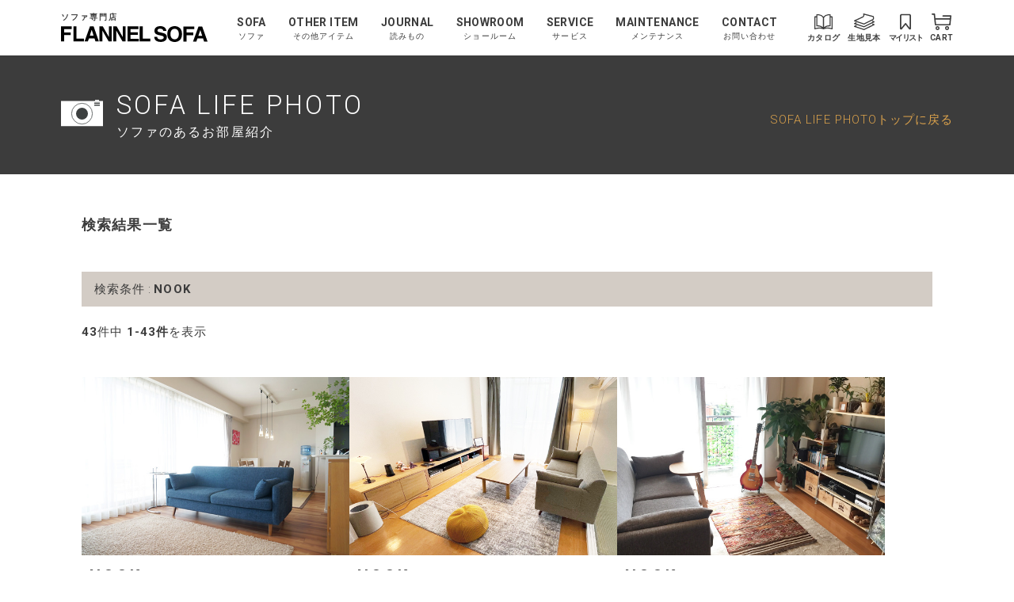

--- FILE ---
content_type: text/html; charset=UTF-8
request_url: https://www.flannelsofa.com/slp/list.php?sofaSelect=NOOK
body_size: 19877
content:
<!DOCTYPE html>
<html dir="ltr" lang="ja">
<head>
<!-- Global site tag (gtag.js) - Google Analytics -->
<script async src="https://www.googletagmanager.com/gtag/js?id=UA-1166009-1"></script>
<script>
window.dataLayer = window.dataLayer || [];
function gtag(){dataLayer.push(arguments);}
gtag('js', new Date());
gtag('config', 'UA-1166009-1');
</script>
<!-- Global site tag (gtag.js) - Google Analytics -->
  <meta charset="utf-8">
<meta name="viewport" content="width=device-width, user-scalable=yes">
<meta name="format-detection" content="telephone=no,address=no,email=no">
<meta http-equiv="Content-Style-Type" content="text/css">
<meta http-equiv="Content-Script-Type" content="text/javascript">
<meta http-equiv="Pragma" content="no-cache">
<meta http-equiv="Cache-Control" content="no-cache">
<meta name="Copyright" content="(C) FLANNEL SOFA All Rights Reserved.">
  <title>NOOK | ソファライフフォト検索 | ソファ専門店FLANNEL SOFA</title>
  <meta name="keywords" content="ソファ,ソファライフフォト,FLANNEL SOFA">
  <meta name="description" content="ソファ専門店FLANNEL SOFAのソファをご購入されたお客様のお部屋をご紹介しています。あなたのソファ選びに、ご参考ください。">

  <link rel="icon" type="image/x-icon" href="https://www.flannelsofa.com/favicon.svg"><!--pc-->
<link rel="icon alternate" href="https://www.flannelsofa.com/favicon.png" type="image/png"><!--pc(IE対応)-->
<link href="https://www.flannelsofa.com/favicon-sp.png" rel="apple-touch-icon"><!--sp-->
      <link href="https://fonts.googleapis.com/css2?family=Roboto:wght@100;300;700&display=swap" rel="stylesheet">
    <link href="https://fonts.googleapis.com/css2?family=Noto+Sans+JP:wght@300;400;700&display=swap" rel="stylesheet">
    <link rel="stylesheet" href="/assets/css/common.css">
  <link rel="stylesheet" href="/assets/css/slp/slp.css">

  <script type="text/javascript" src="../scripts/jquery-1.4.4.min.js"></script>
  <!-- Google Tag Manager -->
<script>(function(w,d,s,l,i){w[l]=w[l]||[];w[l].push({'gtm.start':
new Date().getTime(),event:'gtm.js'});var f=d.getElementsByTagName(s)[0],
j=d.createElement(s),dl=l!='dataLayer'?'&l='+l:'';j.async=true;j.src=
'//www.googletagmanager.com/gtm.js?id='+i+dl;f.parentNode.insertBefore(j,f);
})(window,document,'script','dataLayer','GTM-KZVG9D');</script>
<!-- End Google Tag Manager -->
<!-- Pinterest Tag -->
<script>
!function(e){if(!window.pintrk){window.pintrk = function () {
window.pintrk.queue.push(Array.prototype.slice.call(arguments))};var
  n=window.pintrk;n.queue=[],n.version="3.0";var
  t=document.createElement("script");t.async=!0,t.src=e;var
  r=document.getElementsByTagName("script")[0];
  r.parentNode.insertBefore(t,r)}}("https://s.pinimg.com/ct/core.js");
pintrk('load', '2612548943601', {em: '<user_email_address>'});
pintrk('page');
</script>
<noscript>
<img height="1" width="1" style="display:none;" alt=""
  src="https://ct.pinterest.com/v3/?event=init&tid=2612548943601&pd[em]=<hashed_email_address>&noscript=1" />
</noscript>
<!-- end Pinterest Tag -->
<script src="/assets/js/common/first.min.js"></script>
<script src="https://cdn.jsdelivr.net/npm/objectFitPolyfill@2.3.5/dist/objectFitPolyfill.min.js" integrity="sha256-005Io3huQdMqQibEbQioqG16d6pW1J29dGFdgxBuMs8=" crossorigin="anonymous"></script>
<script src="https://cdn.jsdelivr.net/npm/object-fit-images@3.2.4/dist/ofi.min.js" integrity="sha256-NyF8/ts5NW0qD9MX5Kjuh9Il9DZOOvx0c6tajn2X7GQ=" crossorigin="anonymous"></script>
<script src="https://cdn.jsdelivr.net/npm/picturefill@3.0.3/dist/picturefill.min.js" integrity="sha256-iT+n/otuaeKCgxnASny7bxKeqCDbaV1M7VdX1ZRQtqg=" crossorigin="anonymous" async></script>
<script src="https://cdn.jsdelivr.net/npm/picturefill@3.0.3/dist/plugins/mutation/pf.mutation.min.js" integrity="sha256-bHiuBd8LTA7+DyjPxEYF2ooOmsjisKiQdFmSnyrHz14=" crossorigin="anonymous" async></script>
<script>window.MSInputMethodContext && document.documentMode && document.write('<script src="https://cdn.jsdelivr.net/gh/nuxodin/ie11CustomProperties@4.1.0/ie11CustomProperties.min.js"><\/script>');</script></head>
<body class="page page-maintenance-care" id="page-top">

<!-- Google Tag Manager (noscript) -->
<noscript><iframe src="//www.googletagmanager.com/ns.html?id=GTM-KZVG9D"
height="0" width="0" style="display:none;visibility:hidden"></iframe></noscript>
<!-- End Google Tag Manager (noscript) -->
<script src="/assets/js/common/body-top.min.js?20201217"></script>
<div class="page-wrap">

  <div class="navbar-container is-to-tablet-fixed" data-show-scrollup>
  <nav class="navbar">
    <div class="navbar__container">
      <div class="navbar__inner">
        <div class="navbar__start">
          <a href="/shop/" class="navbar-logo">
            <span class="logo__tagline">ソファ専門店</span>
            <svg class="svg-icon icon-flannel-logo logo__image"><use xlink:href="/assets/img/common/flannel-icons.svg#flannel-logo"></use></svg>
          </a>
        </div>
        <div class="navbar__menus">
          <div class="navbar-menu is-sofa">
            <div class="navbar-menu__head has-submenu">
              <div class="navbar-menu__link">
                <span class="is-en">SOFA</span>
                <span class="is-ja-from-desktop">ソファ</span>
                <span class="is-ja-to-tablet">ソファを探す</span>
              </div>
              <div class="navbar-menu__icon">
                <svg class="svg-icon icon-arrow-right"><use xlink:href="/assets/img/common/flannel-icons.svg#arrow-right"></use></svg>
              </div>
            </div>
            <div class="navbar-menu__content">
                <div class="navbar-menu-content-close">
                  <svg class="svg-icon icon-arrow-right"><use xlink:href="/assets/img/common/flannel-icons.svg#arrow-right"></use></svg>SOFA
                </div>
                <div class="navbar-menu-content">
					<div class="navbar-submenu is-hidden-from-desktop"><!--▼window959px以下で表示▼-->
						<div class="navbar-submenu__head is-link sofa-search">
						  <div class="navbar-submenu__head-en">ALL SOFA</div>
						  <div class="navbar-submenu__head-ja">ソファ一覧／検索</div>
						</div>
						<div class="navbar-submenu__content">
						   <a href="/shop/sofalist.php" class="navbar-submenu__link">ソファ一覧／検索</a>
						</div>
					</div><!--▲window959px以下で表示▲-->				
					
                  <div class="navbar-submenu">
                    <div class="navbar-submenu__head is-toggler">
                      <div class="navbar-submenu__head-en">SIZE</div>
                      <div class="navbar-submenu__head-ja">ソファサイズ</div>
                    </div>
                    <div class="navbar-submenu__content">
                      <a href="/shop/sofalist.php" class="navbar-submenu__link is-hidden-to-tablet">ソファ一覧／検索</a>
                    <a href="/shop/1p.php" class="navbar-submenu__link">1人掛け</a>
                    <a href="/shop/25p.php" class="navbar-submenu__link">2〜2.5人掛け</a>
                    <a href="/shop/3p.php" class="navbar-submenu__link">3人掛け</a>
                    <a href="/shop/couch.php" class="navbar-submenu__link">カウチソファ</a>
                    <a href="/shop/corner.php" class="navbar-submenu__link">コーナーセット</a>
                    <a href="/shop/stool.php" class="navbar-submenu__link">スツール</a>
                  </div>
                </div>
                <div class="navbar-submenu">
                  <div class="navbar-submenu__head is-toggler">
                    <div class="navbar-submenu__head-en">TYPE</div>
                    <div class="navbar-submenu__head-ja">ソファタイプ</div><!--window959px以下で表示-->
                  </div>
                  <div class="navbar-submenu__content"><!--window960px以上で表示-->
                    <a href="/shop/sofatype_low.php" class="navbar-submenu__link">ローソファ</a>
                    <a href="/shop/sofatype_standard.php" class="navbar-submenu__link">スタンダード</a>
                    <a href="/shop/sofatype_high.php" class="navbar-submenu__link">ハイバック</a>
                    <a href="/shop/sofatype_covering.php" class="navbar-submenu__link">カバーリング</a>
                  </div>
                </div>
                <div class="navbar-submenu">
                  <div class="navbar-submenu__head is-toggler">
                    <div class="navbar-submenu__head-en">FABRIC</div>
                    <div class="navbar-submenu__head-ja">生地を探す</div><!--window959px以下で表示-->
                  </div>
                  <div class="navbar-submenu__content"><!--window960px以上で表示-->
                    <a href="/fabric/howto.php" class="navbar-submenu__link">おすすめ生地</a>
                    <a href="/fabric/" class="navbar-submenu__link">生地一覧・請求</a>
                    <a href="/fabric/sampleorder_material.php?material=pet#material-base" class="navbar-submenu__link">ペット専用生地</a>
                    <a href="/shop/specialedition/kvadrat_sp/" class="navbar-submenu__link">kvadrat</a>
                  </div>
                </div>
                <div class="navbar-submenu">
                  <div class="navbar-submenu__head is-link">
                    <div class="navbar-submenu__head-en">SOFA LIFE PHOTO</div>
                    <div class="navbar-submenu__head-ja">お客様のお部屋と感想</div><!--window959px以下で表示-->
                  </div>
                  <div class="navbar-submenu__content"><!--window960px以上で表示-->
                    <a href="/slp/" class="navbar-submenu__link">お客様のお部屋と感想</a>
                  </div>
                </div>
                <div class="navbar-submenu is-ranking">
                  <div class="navbar-submenu__head">
                    <div class="navbar-submenu__head-en">RANKING</div>
                    <div class="navbar-submenu__head-ja">人気ソファランキング一覧</div><!--window959px以下で表示-->
                  </div>
                  <div class="navbar-submenu__content"><!--window960px以上で表示-->
                    <!--<a href="" class="navbar-submenu__link">ランキング一覧</a>-->
                    <!--<div class="navbar-monthly-ranking">-->
                      <div class="navbar-monthly-ranking__title">月間人気ソファランキング</div>
                      <ul class="navbar-monthly-ranking__list">
            						<li data-bl>
                          <a href="https://www.flannelsofa.com/shop/siesta.php?size=3" class="navbar-submenu__link">
                            1.SIESTA 2.5人掛け                            <img src="/shop/img/items/34_3_3.png" width="100" height="60">
                          </a>
                        </li>
						<li data-bl>
                          <a href="https://www.flannelsofa.com/shop/pivo.php?size=4" class="navbar-submenu__link">
                            2.PIVO 3人掛け                            <img src="/shop/img/items/35_4_3.png" width="100" height="60">
                          </a>
                        </li>
						<li data-bl>
                          <a href="https://www.flannelsofa.com/shop/brick.php?size=5" class="navbar-submenu__link">
                            3.BRICK カウチ                            <img src="/shop/img/items/1_5_3.png" width="100" height="60">
                          </a>
                        </li>
						<!--<li data-bl>
                          <a href="/shop/siesta.php?size=3" class="navbar-submenu__link">
                            1.SIESTA2.5人掛け
                            <img src="/shop/img/items/34_4_3.png" width="100" height="60">
                          </a>
                        </li>
						<li data-bl>
                          <a href="/shop/pivo.php?size=4" class="navbar-submenu__link">
                            2.PIVO3人掛け
                            <img src="/shop/img/items/35_4_3.png" width="100" height="60">
                          </a>
                        </li>
						<li data-bl>
                          <a href="/shop/penta.php?size=1" class="navbar-submenu__link">
                            3.PENTA900Chair
                            <img src="/shop/img/items/5_1_3.png" width="100" height="60">
                          </a>
                        </li>-->
                      </ul>
                    <!--</div>-->
                  </div>
                </div>
              </div>
            </div>
          </div>
          <div class="navbar-menu is-otheritem">
            <div class="navbar-menu__head has-submenu">
              <div class="navbar-menu__link">
                <span class="is-en">OTHER ITEM</span>
                <span class="is-ja-from-desktop">その他アイテム</span>
                <span class="is-ja-to-tablet">ケア用品、クッション、ラグ、サイドテーブル</span>
              </div>
              <div class="navbar-menu__icon">
                <svg class="svg-icon icon-arrow-right"><use xlink:href="/assets/img/common/flannel-icons.svg#arrow-right"></use></svg>
              </div>
            </div>
            <div class="navbar-menu__content">
                <div class="navbar-menu-content-close">
                  <svg class="svg-icon icon-arrow-right"><use xlink:href="/assets/img/common/flannel-icons.svg#arrow-right"></use></svg>OTHERITEM
                </div>
                <div class="navbar-menu-content is-pickup-show">
                <div class="navbar-submenu is-otheritem">
                  <div class="navbar-submenu__head is-link">
                    <div class="navbar-submenu__head-en">OTHERITEM</div>
                    <div class="navbar-submenu__head-ja">その他アイテム一覧</div><!--window959px以下で表示-->
                  </div>
                  <div class="navbar-submenu__content"><!--window960px以上で表示-->
                    <a href="/shop/option.php" class="navbar-submenu__link">その他アイテム一覧</a>
                  </div>
                </div>
                <div class="navbar-submenu is-care">
                  <div class="navbar-submenu__head is-link">
                    <div class="navbar-submenu__head-en">CARE ITEM</div>
                    <div class="navbar-submenu__head-ja">ケア用品</div><!--window959px以下で表示-->
                  </div>
                  <div class="navbar-submenu__content"><!--window960px以上で表示-->
                    <a href="/shop/option.php#care" class="navbar-submenu__link">ケア用品</a>
                  </div>
                </div>
                <div class="navbar-submenu is-cushion">
                  <div class="navbar-submenu__head is-link">
                    <div class="navbar-submenu__head-en">CUSHION</div>
                    <div class="navbar-submenu__head-ja">クッション</div><!--window959px以下で表示-->
                  </div>
                  <div class="navbar-submenu__content"><!--window960px以上で表示-->
                    <a href="/shop/option/cushion/index.php" class="navbar-submenu__link">クッション</a>
                  </div>
                </div>
                <div class="navbar-submenu is-sofa">
                  <div class="navbar-submenu__head is-link">
                    <div class="navbar-submenu__head-en">RUG</div><!--window959px以下で表示-->
                    <div class="navbar-submenu__head-ja">ラグ</div>
                  </div>
                  <div class="navbar-submenu__content"><!--window960px以上で表示-->
                    <a href="/shop/option.php#sofa-item" class="navbar-submenu__link">ラグ</a>
                  </div>
                </div>
                <div class="navbar-submenu is-table">
                  <div class="navbar-submenu__head is-link">
                    <div class="navbar-submenu__head-en">SIDE TABLE</div>
                    <div class="navbar-submenu__head-ja">サイドテーブル</div><!--window959px以下で表示-->
                  </div>
                  <div class="navbar-submenu__content"><!--window960px以上で表示-->
                    <a href="/shop/option.php#side-table" class="navbar-submenu__link">サイドテーブル</a>
                  </div>
                </div>
                <div class="navbar-submenu is-pickup">
					
					<style>/*<div class="navbar-submenu__head is-link">
                    <div class="navbar-submenu__head-en">PICK UP！</div>
                    <div class="navbar-submenu__head-ja">KLIPPAN ブランケット</div><!--window959px以下で表示-->
                  </div>
                  <div class="navbar-submenu__content"><!--window960px以上で表示-->
                    <div data-bl>
                      <a href="/shop/option/klippan/2023/" class="navbar-submenu__link">KLIPPAN ブランケット</a><!--window959px以上で表示-->
                      <img src="/assets/img/common/navi/other_klippan2023_2x.jpg" width="160" height="120">
                    </div>
                  </div>*/</style>
					
				
                  <!--<style>/*--><div class="navbar-submenu__head is-link">
                    <div class="navbar-submenu__head-en">PICK UP！</div>
                    <div class="navbar-submenu__head-ja">オリジナルマルチカバー</div><!--window959px以下で表示-->
                  </div>
                  <div class="navbar-submenu__content"><!--window960px以上で表示-->
                    <div data-bl>
                      <a href="/shop/option/multi_cover.php" class="navbar-submenu__link">オリジナルマルチカバー</a><!--window959px以上で表示-->
                      <img src="/assets/img/common/navi/other_multicover_2x.jpg" width="160" height="120">
                    </div>
                  </div><!--*/</style>-->
					
                </div>
						
              </div>
            </div>
          </div>
          <div class="navbar-menu is-journal">
            <div class="navbar-menu__head has-submenu">
              <div class="navbar-menu__link">
                <span class="is-en">JOURNAL</span>
                <span class="is-ja-from-desktop">読みもの</span>
                <span class="is-ja-to-tablet">お役立ち豆知識、ペットとソファ、動画一覧</span>
              </div>
              <div class="navbar-menu__icon">
                <svg class="svg-icon icon-arrow-right"><use xlink:href="/assets/img/common/flannel-icons.svg#arrow-right"></use></svg>
              </div>
            </div>
            <div class="navbar-menu__content">
                <div class="navbar-menu-content-close">
                  <svg class="svg-icon icon-arrow-right"><use xlink:href="/assets/img/common/flannel-icons.svg#arrow-right"></use></svg>JOURNAL
                </div>
                <div class="navbar-menu-content">
                <div class="navbar-submenu">
                  <div class="navbar-submenu__head has-badge is-link">
                    <div class="navbar-submenu__head-en">FLANNEL MAGAZINE</div>
                    <div class="navbar-submenu__head-ja">ソファの豆知識</div><!--window959px以下で表示-->
                    <span class="navbar-circle-badge"><span>UP!</span></span>
                  </div>
                  <div class="navbar-submenu__content" data-bl><!--window960px以上で表示-->
                    <a href="/contents/" class="navbar-submenu__link">ソファの豆知識</a>
                    <div class="navbar-submenu__image">
                      <span class="navbar-circle-badge"><span>UP!</span></span>
                      <img src="/assets/img/common/navi/journal_magazine_2x.jpg" width="160" height="100">
                    </div>
                  </div>
                </div>
                <div class="navbar-submenu">
                  <div class="navbar-submenu__head is-link">
                    <div class="navbar-submenu__head-en">SOFA LIFE WITH PET</div>
                    <div class="navbar-submenu__head-ja">ペットとソファのある暮らし</div><!--window959px以下で表示-->
                  </div>
                  <div class="navbar-submenu__content" data-bl><!--window960px以上で表示-->
                    <a href="/shop/specialedition/pet/" class="navbar-submenu__link">ペットとソファのある暮らし</a>
                    <div class="navbar-submenu__image">
                      <img src="/assets/img/common/navi/journal_pet_2x.jpg" width="160" height="100">
                    </div>
                  </div>
                </div>
                <div class="navbar-submenu">
                  <div class="navbar-submenu__head has-badge is-link">
                    <div class="navbar-submenu__head-en">INTERVIEW</div>
                    <div class="navbar-submenu__head-ja">ソファのある暮らしを取材</div><!--window959px以下で表示-->
                    <span class="navbar-circle-badge"><span>UP!</span></span>
                  </div>
                  <div class="navbar-submenu__content" data-bl><!--window960px以上で表示-->
                    <a href="/shop/specialedition/live/" class="navbar-submenu__link">ソファのある暮らしを取材</a>
                    <div class="navbar-submenu__image">
                      <span class="navbar-circle-badge"><span>UP!</span></span>
                      <img src="/assets/img/common/navi/journal_interview_2x.jpg" width="160" height="100">
                    </div>
                  </div>
                </div>
                <div class="navbar-submenu">
                  <div class="navbar-submenu__head is-link">
                    <div class="navbar-submenu__head-en">ONE ARM SOFA</div>
                    <div class="navbar-submenu__head-ja">片肘ソファ6つの魅力</div><!--window959px以下で表示-->
                  </div>
                  <div class="navbar-submenu__content" data-bl><!--window960px以上で表示-->
                    <a href="/shop/specialedition/armsofa/" class="navbar-submenu__link">片肘ソファ6つの魅力</a>
                    <div class="navbar-submenu__image">
                      <img src="/assets/img/common/navi/journal_arm_2x.jpg" width="160" height="100">
                    </div>
                  </div>
                </div>
                <div class="navbar-submenu">
                  <div class="navbar-submenu__head is-link">
                    <div class="navbar-submenu__head-en">SOFA LIFE WITH SIDE TABLE</div>
                    <div class="navbar-submenu__head-ja">サイドテーブルとソファライフ</div><!--window959px以下で表示-->
                  </div>
                  <div class="navbar-submenu__content" data-bl><!--window960px以上で表示-->
                    <a href="/shop/specialedition/sidetable_sp/" class="navbar-submenu__link">サイドテーブルとソファライフ</a>
                    <div class="navbar-submenu__image">
                      <img src="/assets/img/common/navi/journal_sidetable_2x.jpg" width="160" height="100">
                    </div>
                  </div>
                </div>
                <div class="navbar-submenu">
                  <div class="navbar-submenu__head has-badge is-link">
                    <div class="navbar-submenu__head-en">FACTORY JOURNAL</div>
                    <div class="navbar-submenu__head-ja">ものづくりへの想い</div><!--window959px以下で表示-->
					          <span class="navbar-circle-badge"><span>UP!</span></span>
                  </div>
                  <div class="navbar-submenu__content" data-bl><!--window960px以上で表示-->
                    <a href="/factory/journal/" class="navbar-submenu__link">ものづくりへの想い</a>
                    <div class="navbar-submenu__image">
                      <span class="navbar-circle-badge"><span>UP!</span></span>
                      <img src="/assets/img/common/navi/journal_factory_2x.jpg" width="160" height="100">
                    </div>
                  </div>
                </div>
                <div class="navbar-submenu">
                  <div class="navbar-submenu__head is-link">
                    <div class="navbar-submenu__head-en">MOVIE COLLECTION</div>
                    <div class="navbar-submenu__head-ja">オフィシャル動画コレクション</div><!--window959px以下で表示-->
					  <span class="navbar-circle-badge"><span>UP!</span></span>
                  </div>
                  <div class="navbar-submenu__content" data-bl><!--window960px以上で表示-->
                    <a href="/shop/movie/" class="navbar-submenu__link">オフィシャル動画コレクション</a>
                    <div class="navbar-submenu__image">
						<span class="navbar-circle-badge"><span>UP!</span></span>
                      <img src="/assets/img/common/navi/journal_movie_2x.jpg" width="160" height="100">
                    </div>
                  </div>
                </div>
                <div class="navbar-submenu">
                  <div class="navbar-submenu__head is-link">
                    <div class="navbar-submenu__head-en">SPECIAL EDITION</div>
                    <div class="navbar-submenu__head-ja">特集一覧へ</div><!--window959px以下で表示-->
                  </div>
                  <div class="navbar-submenu__content" data-bl><!--window960px以上で表示-->
                    <a href="/shop/specialedition/" class="navbar-submenu__link">特集一覧へ</a>
                  </div>
                </div>
              </div>
            </div>
          </div>
          <div class="navbar-menu is-showroom">
            <div class="navbar-menu__head has-submenu">
              <div class="navbar-menu__link">
                <span class="is-en">SHOWROOM</span>
                <span class="is-ja-from-desktop">ショールーム</span>
                <span class="is-ja-to-tablet">東京銀座、東京青山、名古屋本店、大阪、福岡、販売会<br>
					<!--<span class="has-text-red">※ショールームは予約制ではありません。</span>--><!--通常-->
					<!--<span class="has-text-red">※十分に感染対策をした上で、通常営業しています。ショールームは予約制ではありません。</span>--><!--コロナ-->
					<!--<span class="has-text-red">※2024年8月12日(月)〜16日(金)まで夏季休業とさせて頂きます。</span>-->
					<!--<br><span class="has-text-red">※2023年12月29日(金)～2024年1月5日(金)まで年末年始休業とさせて頂きます。</span>-->
					<!--<br><span class="has-text-red">※2024年5月13日(月)～2024年5月17日(金)まで臨時休業とさせて頂きます。</span>-->
			  	</span><!--max-width960pxのみ表示-->
              </div>
              <div class="navbar-menu__icon">
                <svg class="svg-icon icon-arrow-right"><use xlink:href="/assets/img/common/flannel-icons.svg#arrow-right"></use></svg>
              </div>
            </div>
            <div class="navbar-menu__content">
                <div class="navbar-menu-content-close is-link">
                  <svg class="svg-icon icon-arrow-right"><use xlink:href="/assets/img/common/flannel-icons.svg#arrow-right"></use></svg>SHOWROOM
                </div>
                <div class="navbar-menu-content is-exhibition-show">
					
					<!--<div class="navbar-submenu is-pickup">
						<div class="navbar-submenu__content-max959">--><!--window959px以下で表示-->
					  	<!--<a href="../../showroom/online_advice/index.php">-->
						  <!--<div class="navbar-submenu__head is-link">-->
							<!--通常用-->
							<!--<div class="navbar-submenu__head-ja online-sapport">オンライン相談でソファ選びをサポート</div>--><!--window959px以下で表示-->
							<!--<img src="/assets/img/common/navi/showroom_facetime@2x.jpg" width="160" height="95">-->
							<!--通常用-->

							<!--キャンペーン用-->
							<!--<div class="navbar-submenu__head-ja online-sapport">オンライン相談でソファ選びをサポート</div><!--window959px以下で表示-->
							<!--<img src="/assets/img/common/navi/showroom_facetime_cp@2x.jpg" style="padding-right: 5%;">
							<!--キャンペーン用-->
						  <!--</div>
						</a>-->
						<!--</div>
                	</div>-->
					
                <div class="navbar-submenu is-showroom">
                  <div class="navbar-submenu__head is-link">
                    <div class="navbar-submenu__head-en">SHOWROOM</div>
                    <div class="navbar-submenu__head-ja">ショールーム一覧</div><!--window959px以下で表示-->
                  </div>
                  <div class="navbar-submenu__content"><!--window960px以上で表示-->
                    <a href="/showroom/" class="navbar-submenu__link">ショールーム一覧</a>
                  </div>
                </div>
				<div class="navbar-submenu is-ginza">
                  <div class="navbar-submenu__head is-link">
                    <div class="navbar-submenu__head-en">TOKYO GINZA</div>
                    <div class="navbar-submenu__head-ja">東京 銀座ショールーム</div><!--window959px以下で表示-->
                  </div>
                  <div class="navbar-submenu__content"><!--window960px以上で表示-->
                    <a href="/showroom/ginza_showroom.php" class="navbar-submenu__link">東京 銀座ショールーム</a>
                  </div>
                </div>
                <div class="navbar-submenu is-tokyo">
                  <div class="navbar-submenu__head is-link">
                    <div class="navbar-submenu__head-en">TOKYO AOYAMA</div>
                    <div class="navbar-submenu__head-ja">東京 青山ショールーム</div><!--window959px以下で表示-->
                  </div>
                  <div class="navbar-submenu__content"><!--window960px以上で表示-->
                    <a href="/showroom/tokyo_showroom.php" class="navbar-submenu__link">東京 青山ショールーム</a>
                  </div>
                </div>
                <div class="navbar-submenu is-nagoya">
                  <div class="navbar-submenu__head is-link">
                    <div class="navbar-submenu__head-en">NAGOYA</div>
                    <div class="navbar-submenu__head-ja">名古屋本店ショールーム</div><!--window959px以下で表示-->
                  </div>
                  <div class="navbar-submenu__content"><!--window960px以上で表示-->
                    <a href="/showroom/nagoya_showroom.php" class="navbar-submenu__link">名古屋本店ショールーム</a>
                  </div>
                </div>
                <div class="navbar-submenu is-osaka">
                  <div class="navbar-submenu__head is-link">
                    <div class="navbar-submenu__head-en">OSAKA</div>
                    <div class="navbar-submenu__head-ja">大阪ショールーム</div><!--window959px以下で表示-->
                  </div>
                  <div class="navbar-submenu__content"><!--window960px以上で表示-->
                    <a href="/showroom/osaka_showroom.php" class="navbar-submenu__link">大阪ショールーム</a>
                  </div>
                </div>
                <div class="navbar-submenu is-fukuoka">
                  <div class="navbar-submenu__head is-link">
                    <div class="navbar-submenu__head-en">FUKUOKA</div>
                    <div class="navbar-submenu__head-ja">福岡ショールーム</div><!--window959px以下で表示-->
                  </div>
                  <div class="navbar-submenu__content"><!--window960px以上で表示-->
                    <a href="/showroom/fukuoka_showroom.php" class="navbar-submenu__link">福岡ショールーム</a>
                  </div>
                </div>
                <div class="navbar-submenu is-exhibition">
                  <div class="navbar-submenu__head is-link">
                    <div class="navbar-submenu__head-en">EXHIBITION</div>
                    <div class="navbar-submenu__head-ja">期間限定ソファ販売会</div><!--window959px以下で表示-->
                  </div>
                  <!--販売会中_非表示--><!--window960px以上で表示-->
                  <div class="navbar-submenu__content navbar-submenu__content-hide">
                    <div data-bl>
                      <a href="/showroom/sales_events.php" class="navbar-submenu__link">期間限定ソファ販売会</a>
						<img src="/assets/img/common/navi/showroom_exhibition_tuujo_2x.jpg" width="200" height="120">
                    </div>
                  </div>
                  <!--販売会中_非表示ここまで-->

                  <!--販売会中_表示--><!--window960px以上で表示-->
                  <!--<div class="navbar-submenu__content">
                      <div data-bl>
                        <a href="/showroom/sales_events.php" class="navbar-submenu__link" style="margin-bottom: 15px; margin-top:-2px;">期間限定ソファ販売会</a>
                      </div>
                      <div data-bl>
                       <a href="/shop/specialedition/news_yokohama/index_start.php"><img src="/assets/img/common/navi/showroom_exhibition_2x.jpg" width="200" height="120"></a>
                      </div>
                  </div>-->
                  <!--販売会中_表示ここまで-->
                </div>
              </div>
            </div>
          </div>
		
          <div class="navbar-menu is-catalog">
            <a href="/catalog/" class="navbar-menu__head">
              <div class="navbar-menu__link">
                <span class="is-en">CATALOG</span>
                <span class="is-ja-to-tablet">カタログ無料請求</span>
              </div>
              <div class="navbar-menu__icon">
                <svg class="svg-icon icon-catalog">
                  <use xlink:href="/assets/img/common/flannel-icons.svg#catalog"></use>
                </svg>
              </div>
            </a>
          </div>
          <div class="navbar-menu is-fabric">
            <a href="/fabric/select.php" class="navbar-menu__head">
              <div class="navbar-menu__link">
                <span class="is-en">FABRIC</span>
                <span class="is-ja-to-tablet">生地見本無料請求、生地選びコンシェルジュ</span>
              </div>
              <div class="navbar-menu__icon">
                <svg class="svg-icon icon-fabric">
                  <use xlink:href="/assets/img/common/flannel-icons.svg#fabric"></use>
                </svg>
              </div>
            </a>
          </div>
			
          <div class="navbar-menu is-service">
            <div class="navbar-menu__head has-submenu">
              <div class="navbar-menu__link">
                <span class="is-en">SERVICE</span>
                <span class="is-ja-from-desktop">サービス</span>
                <span class="is-ja-to-tablet">ソファ選びのサポート、不要ソファ引き取り、納期、配送</span>
              </div>
              <div class="navbar-menu__icon">
                <svg class="svg-icon icon-arrow-right"><use xlink:href="/assets/img/common/flannel-icons.svg#arrow-right"></use></svg>
              </div>
            </div>
            <div class="navbar-menu__content">
                <div class="navbar-menu-content-close">
                  <svg class="svg-icon icon-arrow-right"><use xlink:href="/assets/img/common/flannel-icons.svg#arrow-right"></use></svg>SERVICE
                </div>
                <div class="navbar-menu-content">
                <div class="navbar-submenu is-servicelist">
                  <div class="navbar-submenu__head is-link">
                    <div class="navbar-submenu__head-en">SERVICE</div>
                    <div class="navbar-submenu__head-ja">サービス一覧</div><!--window959px以下で表示-->
                  </div>
                  <div class="navbar-submenu__content"><!--window960px以上で表示-->
                    <div class="navbar-submenu__combo-item">
                      <a href="/service/" class="navbar-submenu__link">サービス一覧</a>
                    </div>
                  </div>
                </div>
                <div class="navbar-submenu is-selection">
                  <div class="navbar-submenu__head is-link">
                    <div class="navbar-submenu__head-en">SUPPORT</div>
                    <div class="navbar-submenu__head-ja">ソファ選びのサポート</div><!--window959px以下で表示-->
                    <p class="navbar-submenu__combo-item-text is-sp">お気に入りのソファを見つけるサポート。<br>暮らしのご要望に合わせたソファ、生地選び、カスタマイズ。</p><!--window959px以下で表示-->
                  </div>
                  <div class="navbar-submenu__content"><!--window960px以上で表示-->
                    <div data-bl class="navbar-submenu__combo">
                      <div class="navbar-submenu__combo-item">
                        <a href="/service/index.php#select-sapport" class="navbar-submenu__link">ソファ選びのサポート</a>
                        <p class="navbar-submenu__combo-item-text is-pc">お気に入りのソファを見つけるサポート。</p>
                      </div>
                      <img src="/assets/img/common/navi/service_selection_2x.jpg" width="160" height="120">
                    </div>
                  </div>
                </div>
                <div class="navbar-submenu is-purchese">
                  <div class="navbar-submenu__head is-link">
                    <div class="navbar-submenu__head-en">SERVICE</div>
                    <div class="navbar-submenu__head-ja">ご購入時のサービス</div><!--window959px以下で表示-->
                    <p class="navbar-submenu__combo-item-text is-sp">届く愉しみが増える購入時のサービス。<br>不要ソファの引き取り、保証期間、クッションプレゼント特典、納期、配送。</p><!--window959px以下で表示-->
                  </div>
                  <div class="navbar-submenu__content"><!--window960px以上で表示-->
                    <div data-bl class="navbar-submenu__combo">
                      <div class="navbar-submenu__combo-item">
                        <a href="/service/index.php#purchase-service" class="navbar-submenu__link">ご購入時のサービス</a>
                        <p class="navbar-submenu__combo-item-text">届く愉しみが増える購入時のサービス。</p>
                      </div>
                      <img src="/assets/img/common/navi/service_purchase_2x.jpg" width="160" height="120">
                    </div>
                  </div>
                </div>
              </div>
            </div>
          </div>

          <div class="navbar-menu is-maintenance">
            <div class="navbar-menu__head has-submenu">
              <div class="navbar-menu__link">
                <span class="is-en">MAINTENANCE</span>
                <span class="is-ja-from-desktop">メンテナンス</span>
                <span class="is-ja-to-tablet">ご購入後のサポート、クリーニング、交換用カバー・クッション、張り替え修理</span>
              </div>
              <div class="navbar-menu__icon">
                <svg class="svg-icon icon-arrow-right"><use xlink:href="/assets/img/common/flannel-icons.svg#arrow-right"></use></svg>
              </div>
            </div>
            <div class="navbar-menu__content">
                <div class="navbar-menu-content-close">
                  <svg class="svg-icon icon-arrow-right"><use xlink:href="/assets/img/common/flannel-icons.svg#arrow-right"></use></svg>MAINTENANCE
                </div>
                <div class="navbar-menu-content">
                <div class="navbar-submenu is-maintenancelist">
                  <div class="navbar-submenu__head is-link">
                    <div class="navbar-submenu__head-en">MAINTENANCE</div>
                    <div class="navbar-submenu__head-ja">メンテナンス一覧</div><!--window959px以下で表示-->
                    <p class="navbar-submenu__combo-item-text is-sp">永くソファをご使用いただくためのメンテナンス一覧。国産ソファメーカーの細やかなサポート。</p><!--window959px以下で表示-->
                  </div>
                  <div class="navbar-submenu__content"><!--window960px以上で表示-->
                    <div data-bl class="navbar-submenu__combo">
                      <div class="navbar-submenu__combo-item">
                        <a href="/maintenance/index.php" class="navbar-submenu__link">メンテナンス一覧</a>
                        <p class="navbar-submenu__combo-item-text">永くソファをご使用いただくためのメンテナンス一覧。</p>
                      </div>
                      <img src="/assets/img/common/navi/maintenance_maintenancelist_2x.jpg" width="160" height="120">
                    </div>
                  </div>
                </div>
                <div class="navbar-submenu is-dailycare">
                  <div class="navbar-submenu__head is-link">
                    <div class="navbar-submenu__head-en">DAILY CARE</div>
                    <div class="navbar-submenu__head-ja">日々のお手入れ方法</div><!--window959px以下で表示-->
                    <p class="navbar-submenu__combo-item-text is-sp">ソファや木工製品の正しいお手入れ方法。<br>どうしても汚れが取れないときの対処方もご案内。</p><!--window959px以下で表示-->
                  </div>
                  <div class="navbar-submenu__content"><!--window960px以上で表示-->
                    <div data-bl class="navbar-submenu__combo">
                      <div class="navbar-submenu__combo-item">
                        <a href="/maintenance/care.php" class="navbar-submenu__link">日々のお手入れ方法</a>
                        <p class="navbar-submenu__combo-item-text">ソファや木工製品の正しいお手入れ方法。</p>
                      </div>
                      <img src="/assets/img/common/navi/maintenance_dailycare_2x.jpg" width="160" height="120">
                    </div>
                  </div>
                </div>
                <div class="navbar-submenu is-qa">
                  <div class="navbar-submenu__head is-link">
                    <div class="navbar-submenu__head-en">MAINTENANCE Q&amp;A</div>
                    <div class="navbar-submenu__head-ja">よくあるご質問</div><!--window959px以下で表示-->
                    <p class="navbar-submenu__combo-item-text is-sp">アフターメンテナンスについて。</p><!--window959px以下で表示-->
                  </div>
                  <div class="navbar-submenu__content"><!--window960px以上で表示-->
                    <div data-bl class="navbar-submenu__combo-item">
                      <a href="/shop/help/faq/support.php" class="navbar-submenu__link">よくあるご質問</a>
                      <p class="navbar-submenu__combo-item-text">購入後のアフターサポートについて。</p>
                    </div>
                  </div>
                </div>
              </div>
            </div>
          </div>
			
          <div class="navbar-menu is-about"><!--window595px以上で表示-->
            <div class="navbar-menu__head has-submenu">
              <div class="navbar-menu__link">
                <span class="is-en">ABOUT</span>
                <span class="is-ja-to-tablet">はじめての方へ、ソファ作りの想い</span>
              </div>
              <div class="navbar-menu__icon">
                <svg class="svg-icon icon-arrow-right"><use xlink:href="/assets/img/common/flannel-icons.svg#arrow-right"></use></svg>
              </div>
            </div>
            <div class="navbar-menu__content">
                <div class="navbar-menu-content-close">
                  <svg class="svg-icon icon-arrow-right"><use xlink:href="/assets/img/common/flannel-icons.svg#arrow-right"></use></svg>ABOUT
                </div>
                <div class="navbar-menu-content">
                <div class="navbar-submenu">
                  <div class="navbar-submenu__head is-link">
                    <div class="navbar-submenu__head-en">ABOUT FLANNEL SOFA</div>
                    <div class="navbar-submenu__head-ja">はじめての方へ</div><!--window959px以下で表示-->
                  </div>
                  <div class="navbar-submenu__content"><!--window960px以上で表示-->
                    <a href="/about/" class="navbar-submenu__link">はじめての方へ</a>
                  </div>
                </div>
                <div class="navbar-submenu">
                  <div class="navbar-submenu__head is-link">
                    <div class="navbar-submenu__head-en">ABOUT FACTORY</div>
                    <div class="navbar-submenu__head-ja">ソファ作りの想い</div><!--window959px以下で表示-->
                  </div>
                  <div class="navbar-submenu__content"><!--window960px以上で表示-->
                    <a href="/factory/" class="navbar-submenu__link">ソファ作りの想い</a>
                  </div>
                </div>
              </div>
            </div>
          </div>
          <div class="navbar-menu is-contact"><!--window960px以上で表示-->
            <div class="navbar-menu__head">
              <div class="navbar-menu__link">
                <span class="is-en">CONTACT</span>
                <span class="is-ja-from-desktop">お問い合わせ</span>
                <span class="is-ja-to-tablet">お問い合わせ</span>
              </div>
              <div class="navbar-menu__icon">
                <svg class="svg-icon icon-arrow-right">
                  <use xlink:href="/assets/img/common/flannel-icons.svg#arrow-right"></use>
                </svg>
              </div>
            </div>
            <div class="navbar-menu__content">
              <div class="navbar-menu-content">
                <div class="navbar-submenu is-qa">
                  <div class="navbar-submenu__head">
                    <span class="navbar-submenu__head-en">
                      Q&amp;A
                      <svg class="svg-icon icon-qa">
                        <use xlink:href="/assets/img/common/flannel-icons.svg#qa"></use>
                      </svg>
                    </span>
                  </div>
                  <div class="navbar-submenu__content"><!--window960px以上で表示-->
                    <a href="/shop/help/faq/" class="navbar-submenu__link">よくあるご質問集</a>
                  </div>
                </div>
                <div class="navbar-submenu is-mail">
                  <div class="navbar-submenu__head">
                    <span class="navbar-submenu__head-en">
                      MAIL FORM
                      <svg class="svg-icon icon-mail">
                        <use xlink:href="/assets/img/common/flannel-icons.svg#mail"></use>
                      </svg>
                    </span>
                  </div>
                  <div class="navbar-submenu__content"><!--window960px以上で表示-->
                    <a href="/contact/index.php" class="navbar-submenu__link">お問い合わせフォーム</a>
                  </div>
                </div>
                <div class="navbar-submenu is-tel">
                  <div class="navbar-submenu__head">
                    <span class="navbar-submenu__head-en">
                      TEL
                      <svg class="svg-icon icon-tel">
                        <use xlink:href="/assets/img/common/flannel-icons.svg#tel"></use>
                      </svg>
                    </span>
                  </div>
                  <div class="navbar-submenu__content"><!--window960px以上で表示-->
                    <a href="tel:0120796016" class="navbar-submenu__link">
                      <div class="navbar-tel">
                        <div class="navbar-tel__number">0120-796-016</div>
                        <div class="navbar-tel__business-hours">(11:00-19:00 水曜定休日)</div>
                      </div>
                    </a>
                  </div>
                </div>
              </div>
            </div>
          </div>
          <div class="navbar-menu-after"><!--window959px以下で表示-->
            <!--<a href="/about/" class="navbar-menu-second">
                <div class="navbar-menu-second__link">はじめての方へ</div>
              </a>-->
				<a href="/shop/help/" class="navbar-menu-second">
                <div class="navbar-menu-second__link">ご利用ガイド</div>
              </a>
			  <a href="/shop/help/faq/" class="navbar-menu-second">
              <div class="navbar-menu-second__link">よくあるご質問集</div>
              <span class="navbar-menu-second__icon">
                <svg class="svg-icon icon-qa"><use xlink:href="/assets/img/common/flannel-icons.svg#qa"></use></svg>
              </span>
            </a>
            <a href="/contact/" class="navbar-menu-second">
              <div class="navbar-menu-second__link">お問い合わせ</div>
              <span class="navbar-menu-second__icon">
                <svg class="svg-icon icon-mail"><use xlink:href="/assets/img/common/flannel-icons.svg#mail"></use></svg>
              </span>
            </a>
            <a href="tel:0120796016" class="navbar-menu-second">
              <div class="navbar-menu-second__link">
                <div>
                  <span class="is-tel">0120-796-016</span>
                  <span class="is-business-hours">11:00-19:00 水曜定休日</span>
                </div>
              </div>
              <span class="navbar-menu-second__icon">
                <svg class="svg-icon icon-tel"><use xlink:href="/assets/img/common/flannel-icons.svg#tel"></use></svg>
              </span>
            </a>
            <div class="navbar-menu-second is-sns">
              <a href="https://www.instagram.com/flannelsofa_official/" target="_blank" class="navbar-menu-second__link-sns">
                <svg class="svg-icon icon-instagram"><use xlink:href="/assets/img/common/flannel-icons.svg#instagram"></use></svg>
              </a>
                <a href="https://www.youtube.com/user/FLANNELSOFA" target="_blank" class="navbar-menu-second__link-sns">
                <svg class="svg-icon icon-youtube"><use xlink:href="/assets/img/common/flannel-icons.svg#youtube"></use></svg>
              </a>
              <a href="https://www.facebook.com/FLANNEL-SOFA/" target="_blank" class="navbar-menu-second__link-sns">
                <svg class="svg-icon icon-facebook"><use xlink:href="/assets/img/common/flannel-icons.svg#facebook"></use></svg>
              </a>
                <a href="https://www.pinterest.jp/flannelsofa_official/" target="_blank" class="navbar-menu-second__link-sns">
                <svg class="svg-icon icon-pinterest"><use xlink:href="/assets/img/common/flannel-icons.svg#pinterest"></use></svg>
              </a>
            </div>
          </div>
        </div>
        <div class="navbar__end">
          <span class="navbar__link is-catalog">
            <a href="/catalog/" class="icon-link">
              <svg class="svg-icon icon-catalog"><use xlink:href="/assets/img/common/flannel-icons.svg#catalog"></use></svg>
              <span class="icon-link__text">カタログ</span>
            </a>
          </span>
          <span class="navbar__link is-fabric">
            <a href="/fabric/select.php" class="icon-link">
              <svg class="svg-icon icon-fabric"><use xlink:href="/assets/img/common/flannel-icons.svg#fabric"></use></svg>
              <span class="icon-link__text">生地見本</span>
            </a>
          </span>
          <span class="navbar__link is-mylist">
            <a href="/mylist/mylist.php" class="icon-link">
              <svg class="svg-icon icon-mylist"><use xlink:href="/assets/img/common/flannel-icons.svg#mylist"></use></svg>
              <span class="icon-link__text">マイリスト</span>
            </a>
          </span>
          <span class="navbar__link is-cart">
            <a href="/cart/cart.php" class="icon-link">
  <svg class="svg-icon icon-cart"><use xlink:href="/assets/img/common/flannel-icons.svg#cart"></use></svg>
  <span class="icon-link__text is-en">CART</span>
</a>
          </span>
          <div class="navbar-toggler">
            <div class="navbar-toggler__icon"><span></span><span></span><span></span></div>
          </div>
        </div>
      </div>
    </div>
  </nav>
</div>
  <div class="contents" id="contents">
    <div class="m-room-fixed-add" id="message1">マイリスト「お部屋」に追加しました。
      <span class="m-room-fixed-sp-hidden">　　</span>
      <br class="m-room-fixed-pc-hidden">
      <a href="/mylist/mylist.php">リストを見る</a>
      <button class="m-room-fixed-closebtn"><span class="m-room-fixed-closebtn-item"></span></button>
    </div>
    <div class="m-room-fixed-delete" id="message2">マイリスト「お部屋」から解除しました。
      <span class="m-room-fixed-sp-hidden">　　</span>
      <br class="m-room-fixed-pc-hidden">
      <a href="/mylist/mylist.php">リストを見る</a>
      <button class="m-room-fixed-closebtn"><span class="m-room-fixed-closebtn-item"></span></button>
    </div>
    <div class="m-header">
      <h1 class="m-header-ttl">
        <span class="m-header-icon"><img src="/assets/img/slp/icn_slp-camera.svg" alt="カメラアイコン"></span>
        <span class="m-header-en is-en">SOFA LIFE PHOTO</span>
        <span class="m-header-jp">ソファのあるお部屋紹介</span>
      </h1>
      <a href="./index.php">SOFA LIFE PHOTOトップに戻る</a>
    </div><!-- m-header -->

    <form action="./list.php" method="get" name="searchForm">
      <input type="hidden" name="page" id= "page" value="1">
      <input type="hidden" name="sofaSelect" value="NOOK">
      <input type="hidden" name="sizebSelect" value="">
      <input type="hidden" name="fabricgroSelect" value="">
      <input type="hidden" name="fabricSer" value="">
      <input type="hidden" name="fabricserSelect" value="">
      <input type="hidden" name="fabricSelect" value="">
      <input type="hidden" name="colorbSelect" value="">
      <input type="hidden" name="houseSelect" value="">
      <input type="hidden" name="roomSelect" value="">
      <input type="hidden" name="petSelect" value="">
      <input type="hidden" name="childSelect" value="">
      <input type="hidden" name="styleSelect" value="">
      <input type="hidden" name="floorbSelect" value="">
      
      <div class="p-archive-header p-container">
        <h2 class="p-archive-header-ttl">検索結果一覧</h2>
        <dl class="p-archive-header-box">
          <dt>検索条件</dt>
          <dd><span>NOOK</span></dd>
        </dl>
        <p class="p-archive-header-total"><span>43</span>件中 <span>1-43件</span>を表示</p>
      </div><!-- p-archive-header -->

      <div class="m-list-room p-container">      
        <div class="m-list-room-wrap">
          <div class="m-list-room-item">
                  <a href="./detail.php?id=1923" target="_blank">
                    <div class="m-list-room-img">
                      <img src="https://www.flannelsofa.com/img_sofalife/1923_0.jpg" alt="">
                    </div>
                    <p class="m-list-room-detail-ttl">NOOK</p>
                  </a>
                  <div class="m-list-room-detail">
                    <p class="m-list-room-detail-size">3人掛け</p>
                    <p class="m-list-room-detail-fab">GYシリーズ / ブルー</p>
                    <div class="m-list-room-other">
                      <p class="m-list-room-other-cmt">お気に入りの場所ができました。</p>
                      <button id="1923" class="m-list-room-detail-ico" name="favorite"><img class="m-list-room-detail-ico-star-ol" src="/assets/img/shop/sofalist/sofalist-favorite_def.svg" alt="マイリストアイコン"><img class="m-list-room-detail-ico-star" src="/assets/img/shop/sofalist/sofalist-favorite_sel.svg" alt="マイリストアイコン"></button>
                    </div>
                  </div>
                </div><div class="m-list-room-item">
                  <a href="./detail.php?id=5125" target="_blank">
                    <div class="m-list-room-img">
                      <img src="https://www.flannelsofa.com/img_sofalife/5125_0.jpg" alt="">
                    </div>
                    <p class="m-list-room-detail-ttl">NOOK</p>
                  </a>
                  <div class="m-list-room-detail">
                    <p class="m-list-room-detail-size">3人掛け</p>
                    <p class="m-list-room-detail-fab">GBシリーズ / サンドベージュ</p>
                    <div class="m-list-room-other">
                      <p class="m-list-room-other-cmt">ピッタリのサイズ感。</p>
                      <button id="5125" class="m-list-room-detail-ico" name="favorite"><img class="m-list-room-detail-ico-star-ol" src="/assets/img/shop/sofalist/sofalist-favorite_def.svg" alt="マイリストアイコン"><img class="m-list-room-detail-ico-star" src="/assets/img/shop/sofalist/sofalist-favorite_sel.svg" alt="マイリストアイコン"></button>
                    </div>
                  </div>
                </div><div class="m-list-room-item">
                  <a href="./detail.php?id=2584" target="_blank">
                    <div class="m-list-room-img">
                      <img src="https://www.flannelsofa.com/img_sofalife/2584_0.jpg" alt="">
                    </div>
                    <p class="m-list-room-detail-ttl">NOOK</p>
                  </a>
                  <div class="m-list-room-detail">
                    <p class="m-list-room-detail-size">3人掛け</p>
                    <p class="m-list-room-detail-fab">GYシリーズ / グレー</p>
                    <div class="m-list-room-other">
                      <p class="m-list-room-other-cmt">ソファで完成！外に出れないお部屋。</p>
                      <button id="2584" class="m-list-room-detail-ico" name="favorite"><img class="m-list-room-detail-ico-star-ol" src="/assets/img/shop/sofalist/sofalist-favorite_def.svg" alt="マイリストアイコン"><img class="m-list-room-detail-ico-star" src="/assets/img/shop/sofalist/sofalist-favorite_sel.svg" alt="マイリストアイコン"></button>
                    </div>
                  </div>
                </div><div class="m-list-room-item">
                  <a href="./detail.php?id=5539" target="_blank">
                    <div class="m-list-room-img">
                      <img src="https://www.flannelsofa.com/img_sofalife/5539_0.jpg" alt="">
                    </div>
                    <p class="m-list-room-detail-ttl">NOOK</p>
                  </a>
                  <div class="m-list-room-detail">
                    <p class="m-list-room-detail-size">3人掛け</p>
                    <p class="m-list-room-detail-fab">GBシリーズ / サンドベージュ</p>
                    <div class="m-list-room-other">
                      <p class="m-list-room-other-cmt">程よい硬さと安心感。</p>
                      <button id="5539" class="m-list-room-detail-ico" name="favorite"><img class="m-list-room-detail-ico-star-ol" src="/assets/img/shop/sofalist/sofalist-favorite_def.svg" alt="マイリストアイコン"><img class="m-list-room-detail-ico-star" src="/assets/img/shop/sofalist/sofalist-favorite_sel.svg" alt="マイリストアイコン"></button>
                    </div>
                  </div>
                </div><div class="m-list-room-item">
                  <a href="./detail.php?id=5478" target="_blank">
                    <div class="m-list-room-img">
                      <img src="https://www.flannelsofa.com/img_sofalife/5478_0.jpg" alt="">
                    </div>
                    <p class="m-list-room-detail-ttl">NOOK</p>
                  </a>
                  <div class="m-list-room-detail">
                    <p class="m-list-room-detail-size">3人掛け</p>
                    <p class="m-list-room-detail-fab">HUシリーズ / ダークグレー</p>
                    <div class="m-list-room-other">
                      <p class="m-list-room-other-cmt">和室にも合うソファ。</p>
                      <button id="5478" class="m-list-room-detail-ico" name="favorite"><img class="m-list-room-detail-ico-star-ol" src="/assets/img/shop/sofalist/sofalist-favorite_def.svg" alt="マイリストアイコン"><img class="m-list-room-detail-ico-star" src="/assets/img/shop/sofalist/sofalist-favorite_sel.svg" alt="マイリストアイコン"></button>
                    </div>
                  </div>
                </div><div class="m-list-room-item">
                  <a href="./detail.php?id=5473" target="_blank">
                    <div class="m-list-room-img">
                      <img src="https://www.flannelsofa.com/img_sofalife/5473_0.jpg" alt="">
                    </div>
                    <p class="m-list-room-detail-ttl">NOOK</p>
                  </a>
                  <div class="m-list-room-detail">
                    <p class="m-list-room-detail-size">3人掛け</p>
                    <p class="m-list-room-detail-fab">HCシリーズ / サンドベージュ</p>
                    <div class="m-list-room-other">
                      <p class="m-list-room-other-cmt">東京と大阪で探して決めたソファ。</p>
                      <button id="5473" class="m-list-room-detail-ico" name="favorite"><img class="m-list-room-detail-ico-star-ol" src="/assets/img/shop/sofalist/sofalist-favorite_def.svg" alt="マイリストアイコン"><img class="m-list-room-detail-ico-star" src="/assets/img/shop/sofalist/sofalist-favorite_sel.svg" alt="マイリストアイコン"></button>
                    </div>
                  </div>
                </div><div class="m-list-room-item">
                  <a href="./detail.php?id=4923" target="_blank">
                    <div class="m-list-room-img">
                      <img src="https://www.flannelsofa.com/img_sofalife/4923_0.jpg" alt="">
                    </div>
                    <p class="m-list-room-detail-ttl">NOOK</p>
                  </a>
                  <div class="m-list-room-detail">
                    <p class="m-list-room-detail-size">3人掛け</p>
                    <p class="m-list-room-detail-fab">HUシリーズ / ネイビー</p>
                    <div class="m-list-room-other">
                      <p class="m-list-room-other-cmt">おうち時間が快適です。</p>
                      <button id="4923" class="m-list-room-detail-ico" name="favorite"><img class="m-list-room-detail-ico-star-ol" src="/assets/img/shop/sofalist/sofalist-favorite_def.svg" alt="マイリストアイコン"><img class="m-list-room-detail-ico-star" src="/assets/img/shop/sofalist/sofalist-favorite_sel.svg" alt="マイリストアイコン"></button>
                    </div>
                  </div>
                </div><div class="m-list-room-item">
                  <a href="./detail.php?id=4852" target="_blank">
                    <div class="m-list-room-img">
                      <img src="https://www.flannelsofa.com/img_sofalife/4852_0.jpg" alt="">
                    </div>
                    <p class="m-list-room-detail-ttl">NOOK</p>
                  </a>
                  <div class="m-list-room-detail">
                    <p class="m-list-room-detail-size">3人掛け</p>
                    <p class="m-list-room-detail-fab">GMシリーズ / ライトブラウン</p>
                    <div class="m-list-room-other">
                      <p class="m-list-room-other-cmt">家族のくつろぎの中心。</p>
                      <button id="4852" class="m-list-room-detail-ico" name="favorite"><img class="m-list-room-detail-ico-star-ol" src="/assets/img/shop/sofalist/sofalist-favorite_def.svg" alt="マイリストアイコン"><img class="m-list-room-detail-ico-star" src="/assets/img/shop/sofalist/sofalist-favorite_sel.svg" alt="マイリストアイコン"></button>
                    </div>
                  </div>
                </div><div class="m-list-room-item">
                  <a href="./detail.php?id=4711" target="_blank">
                    <div class="m-list-room-img">
                      <img src="https://www.flannelsofa.com/img_sofalife/4711_0.jpg" alt="">
                    </div>
                    <p class="m-list-room-detail-ttl">NOOK</p>
                  </a>
                  <div class="m-list-room-detail">
                    <p class="m-list-room-detail-size">3人掛け</p>
                    <p class="m-list-room-detail-fab">HTシリーズ / グリーン</p>
                    <div class="m-list-room-other">
                      <p class="m-list-room-other-cmt">ヤンチャ男子がいても許せるソファ。</p>
                      <button id="4711" class="m-list-room-detail-ico" name="favorite"><img class="m-list-room-detail-ico-star-ol" src="/assets/img/shop/sofalist/sofalist-favorite_def.svg" alt="マイリストアイコン"><img class="m-list-room-detail-ico-star" src="/assets/img/shop/sofalist/sofalist-favorite_sel.svg" alt="マイリストアイコン"></button>
                    </div>
                  </div>
                </div><div class="m-list-room-item">
                  <a href="./detail.php?id=4635" target="_blank">
                    <div class="m-list-room-img">
                      <img src="https://www.flannelsofa.com/img_sofalife/4635_0.jpg" alt="">
                    </div>
                    <p class="m-list-room-detail-ttl">NOOK</p>
                  </a>
                  <div class="m-list-room-detail">
                    <p class="m-list-room-detail-size">3人掛け</p>
                    <p class="m-list-room-detail-fab">GCシリーズ / ベージュ</p>
                    <div class="m-list-room-other">
                      <p class="m-list-room-other-cmt">和と洋、新と旧の融合。</p>
                      <button id="4635" class="m-list-room-detail-ico" name="favorite"><img class="m-list-room-detail-ico-star-ol" src="/assets/img/shop/sofalist/sofalist-favorite_def.svg" alt="マイリストアイコン"><img class="m-list-room-detail-ico-star" src="/assets/img/shop/sofalist/sofalist-favorite_sel.svg" alt="マイリストアイコン"></button>
                    </div>
                  </div>
                </div><div class="m-list-room-item">
                  <a href="./detail.php?id=4322" target="_blank">
                    <div class="m-list-room-img">
                      <img src="https://www.flannelsofa.com/img_sofalife/4322_0.jpg" alt="">
                    </div>
                    <p class="m-list-room-detail-ttl">LAPAS</p>
                  </a>
                  <div class="m-list-room-detail">
                    <p class="m-list-room-detail-size">3人掛け</p>
                    <p class="m-list-room-detail-fab">FAシリーズ / ベージュ</p>
                    <div class="m-list-room-other">
                      <p class="m-list-room-other-cmt">話が弾む寛ぎ空間。</p>
                      <button id="4322" class="m-list-room-detail-ico" name="favorite"><img class="m-list-room-detail-ico-star-ol" src="/assets/img/shop/sofalist/sofalist-favorite_def.svg" alt="マイリストアイコン"><img class="m-list-room-detail-ico-star" src="/assets/img/shop/sofalist/sofalist-favorite_sel.svg" alt="マイリストアイコン"></button>
                    </div>
                  </div>
                </div><div class="m-list-room-item">
                  <a href="./detail.php?id=4256" target="_blank">
                    <div class="m-list-room-img">
                      <img src="https://www.flannelsofa.com/img_sofalife/4256_0.jpg" alt="">
                    </div>
                    <p class="m-list-room-detail-ttl">NOOK</p>
                  </a>
                  <div class="m-list-room-detail">
                    <p class="m-list-room-detail-size">3人掛け</p>
                    <p class="m-list-room-detail-fab">GYシリーズ / グレー</p>
                    <div class="m-list-room-other">
                      <p class="m-list-room-other-cmt">シンプルで愛着が持てるデザイン。</p>
                      <button id="4256" class="m-list-room-detail-ico" name="favorite"><img class="m-list-room-detail-ico-star-ol" src="/assets/img/shop/sofalist/sofalist-favorite_def.svg" alt="マイリストアイコン"><img class="m-list-room-detail-ico-star" src="/assets/img/shop/sofalist/sofalist-favorite_sel.svg" alt="マイリストアイコン"></button>
                    </div>
                  </div>
                </div><div class="m-list-room-item">
                  <a href="./detail.php?id=4255" target="_blank">
                    <div class="m-list-room-img">
                      <img src="https://www.flannelsofa.com/img_sofalife/4255_0.jpg" alt="">
                    </div>
                    <p class="m-list-room-detail-ttl">SOUL</p>
                  </a>
                  <div class="m-list-room-detail">
                    <p class="m-list-room-detail-size">3人掛け</p>
                    <p class="m-list-room-detail-fab">GBシリーズ / サンドベージュ</p>
                    <div class="m-list-room-other">
                      <p class="m-list-room-other-cmt">私専用の椅子。</p>
                      <button id="4255" class="m-list-room-detail-ico" name="favorite"><img class="m-list-room-detail-ico-star-ol" src="/assets/img/shop/sofalist/sofalist-favorite_def.svg" alt="マイリストアイコン"><img class="m-list-room-detail-ico-star" src="/assets/img/shop/sofalist/sofalist-favorite_sel.svg" alt="マイリストアイコン"></button>
                    </div>
                  </div>
                </div><div class="m-list-room-item">
                  <a href="./detail.php?id=3984" target="_blank">
                    <div class="m-list-room-img">
                      <img src="https://www.flannelsofa.com/img_sofalife/3984_0.jpg" alt="">
                    </div>
                    <p class="m-list-room-detail-ttl">NOOK</p>
                  </a>
                  <div class="m-list-room-detail">
                    <p class="m-list-room-detail-size">3人掛け</p>
                    <p class="m-list-room-detail-fab">GYシリーズ / グレー</p>
                    <div class="m-list-room-other">
                      <p class="m-list-room-other-cmt">部屋になじむナチュラルさがお気に入り。</p>
                      <button id="3984" class="m-list-room-detail-ico" name="favorite"><img class="m-list-room-detail-ico-star-ol" src="/assets/img/shop/sofalist/sofalist-favorite_def.svg" alt="マイリストアイコン"><img class="m-list-room-detail-ico-star" src="/assets/img/shop/sofalist/sofalist-favorite_sel.svg" alt="マイリストアイコン"></button>
                    </div>
                  </div>
                </div><div class="m-list-room-item">
                  <a href="./detail.php?id=3982" target="_blank">
                    <div class="m-list-room-img">
                      <img src="https://www.flannelsofa.com/img_sofalife/3982_0.jpg" alt="">
                    </div>
                    <p class="m-list-room-detail-ttl">NOOK</p>
                  </a>
                  <div class="m-list-room-detail">
                    <p class="m-list-room-detail-size">3人掛け</p>
                    <p class="m-list-room-detail-fab">HCシリーズ / キャラメル</p>
                    <div class="m-list-room-other">
                      <p class="m-list-room-other-cmt">末永く大切に使えるソファ。</p>
                      <button id="3982" class="m-list-room-detail-ico" name="favorite"><img class="m-list-room-detail-ico-star-ol" src="/assets/img/shop/sofalist/sofalist-favorite_def.svg" alt="マイリストアイコン"><img class="m-list-room-detail-ico-star" src="/assets/img/shop/sofalist/sofalist-favorite_sel.svg" alt="マイリストアイコン"></button>
                    </div>
                  </div>
                </div><div class="m-list-room-item">
                  <a href="./detail.php?id=3469" target="_blank">
                    <div class="m-list-room-img">
                      <img src="https://www.flannelsofa.com/img_sofalife/3469_0.jpg" alt="">
                    </div>
                    <p class="m-list-room-detail-ttl">NOOK</p>
                  </a>
                  <div class="m-list-room-detail">
                    <p class="m-list-room-detail-size">3人掛け</p>
                    <p class="m-list-room-detail-fab">GYシリーズ / ブラック</p>
                    <div class="m-list-room-other">
                      <p class="m-list-room-other-cmt">想い描いていたカタチ。</p>
                      <button id="3469" class="m-list-room-detail-ico" name="favorite"><img class="m-list-room-detail-ico-star-ol" src="/assets/img/shop/sofalist/sofalist-favorite_def.svg" alt="マイリストアイコン"><img class="m-list-room-detail-ico-star" src="/assets/img/shop/sofalist/sofalist-favorite_sel.svg" alt="マイリストアイコン"></button>
                    </div>
                  </div>
                </div><div class="m-list-room-item">
                  <a href="./detail.php?id=3083" target="_blank">
                    <div class="m-list-room-img">
                      <img src="https://www.flannelsofa.com/img_sofalife/3083_0.jpg" alt="">
                    </div>
                    <p class="m-list-room-detail-ttl">NOOK</p>
                  </a>
                  <div class="m-list-room-detail">
                    <p class="m-list-room-detail-size">3人掛け</p>
                    <p class="m-list-room-detail-fab">GQシリーズ / ネイビー</p>
                    <div class="m-list-room-other">
                      <p class="m-list-room-other-cmt">理想のソファです。</p>
                      <button id="3083" class="m-list-room-detail-ico" name="favorite"><img class="m-list-room-detail-ico-star-ol" src="/assets/img/shop/sofalist/sofalist-favorite_def.svg" alt="マイリストアイコン"><img class="m-list-room-detail-ico-star" src="/assets/img/shop/sofalist/sofalist-favorite_sel.svg" alt="マイリストアイコン"></button>
                    </div>
                  </div>
                </div><div class="m-list-room-item">
                  <a href="./detail.php?id=3062" target="_blank">
                    <div class="m-list-room-img">
                      <img src="https://www.flannelsofa.com/img_sofalife/3062_0.jpg" alt="">
                    </div>
                    <p class="m-list-room-detail-ttl">NOOK</p>
                  </a>
                  <div class="m-list-room-detail">
                    <p class="m-list-room-detail-size">3人掛け</p>
                    <p class="m-list-room-detail-fab">限定生地シリーズ / グレー</p>
                    <div class="m-list-room-other">
                      <p class="m-list-room-other-cmt">落ち着きのあるソファ。</p>
                      <button id="3062" class="m-list-room-detail-ico" name="favorite"><img class="m-list-room-detail-ico-star-ol" src="/assets/img/shop/sofalist/sofalist-favorite_def.svg" alt="マイリストアイコン"><img class="m-list-room-detail-ico-star" src="/assets/img/shop/sofalist/sofalist-favorite_sel.svg" alt="マイリストアイコン"></button>
                    </div>
                  </div>
                </div><div class="m-list-room-item">
                  <a href="./detail.php?id=2960" target="_blank">
                    <div class="m-list-room-img">
                      <img src="https://www.flannelsofa.com/img_sofalife/2960_0.jpg" alt="">
                    </div>
                    <p class="m-list-room-detail-ttl">NOOK</p>
                  </a>
                  <div class="m-list-room-detail">
                    <p class="m-list-room-detail-size">3人掛け</p>
                    <p class="m-list-room-detail-fab">HUシリーズ / ブルー</p>
                    <div class="m-list-room-other">
                      <p class="m-list-room-other-cmt">とても気に入ってます。</p>
                      <button id="2960" class="m-list-room-detail-ico" name="favorite"><img class="m-list-room-detail-ico-star-ol" src="/assets/img/shop/sofalist/sofalist-favorite_def.svg" alt="マイリストアイコン"><img class="m-list-room-detail-ico-star" src="/assets/img/shop/sofalist/sofalist-favorite_sel.svg" alt="マイリストアイコン"></button>
                    </div>
                  </div>
                </div><div class="m-list-room-item">
                  <a href="./detail.php?id=2926" target="_blank">
                    <div class="m-list-room-img">
                      <img src="https://www.flannelsofa.com/img_sofalife/2926_0.jpg" alt="">
                    </div>
                    <p class="m-list-room-detail-ttl">NOOK</p>
                  </a>
                  <div class="m-list-room-detail">
                    <p class="m-list-room-detail-size">3人掛け</p>
                    <p class="m-list-room-detail-fab">HCシリーズ / ダークグレー</p>
                    <div class="m-list-room-other">
                      <p class="m-list-room-other-cmt">ペットがいても大丈夫。</p>
                      <button id="2926" class="m-list-room-detail-ico" name="favorite"><img class="m-list-room-detail-ico-star-ol" src="/assets/img/shop/sofalist/sofalist-favorite_def.svg" alt="マイリストアイコン"><img class="m-list-room-detail-ico-star" src="/assets/img/shop/sofalist/sofalist-favorite_sel.svg" alt="マイリストアイコン"></button>
                    </div>
                  </div>
                </div><div class="m-list-room-item">
                  <a href="./detail.php?id=2740" target="_blank">
                    <div class="m-list-room-img">
                      <img src="https://www.flannelsofa.com/img_sofalife/2740_0.jpg" alt="">
                    </div>
                    <p class="m-list-room-detail-ttl">NOOK</p>
                  </a>
                  <div class="m-list-room-detail">
                    <p class="m-list-room-detail-size">3人掛け</p>
                    <p class="m-list-room-detail-fab">GYシリーズ / ネイビー</p>
                    <div class="m-list-room-other">
                      <p class="m-list-room-other-cmt">替えカバーでイメージを変えて楽しむ。</p>
                      <button id="2740" class="m-list-room-detail-ico" name="favorite"><img class="m-list-room-detail-ico-star-ol" src="/assets/img/shop/sofalist/sofalist-favorite_def.svg" alt="マイリストアイコン"><img class="m-list-room-detail-ico-star" src="/assets/img/shop/sofalist/sofalist-favorite_sel.svg" alt="マイリストアイコン"></button>
                    </div>
                  </div>
                </div><div class="m-list-room-item">
                  <a href="./detail.php?id=2664" target="_blank">
                    <div class="m-list-room-img">
                      <img src="https://www.flannelsofa.com/img_sofalife/2664_0.jpg" alt="">
                    </div>
                    <p class="m-list-room-detail-ttl">NOOK</p>
                  </a>
                  <div class="m-list-room-detail">
                    <p class="m-list-room-detail-size">3人掛け</p>
                    <p class="m-list-room-detail-fab">HCシリーズ / ダークグレー</p>
                    <div class="m-list-room-other">
                      <p class="m-list-room-other-cmt">猫と住む家にぴったりな、おしゃれなソファ。 </p>
                      <button id="2664" class="m-list-room-detail-ico" name="favorite"><img class="m-list-room-detail-ico-star-ol" src="/assets/img/shop/sofalist/sofalist-favorite_def.svg" alt="マイリストアイコン"><img class="m-list-room-detail-ico-star" src="/assets/img/shop/sofalist/sofalist-favorite_sel.svg" alt="マイリストアイコン"></button>
                    </div>
                  </div>
                </div><div class="m-list-room-item">
                  <a href="./detail.php?id=2222" target="_blank">
                    <div class="m-list-room-img">
                      <img src="https://www.flannelsofa.com/img_sofalife/2222_0.jpg" alt="">
                    </div>
                    <p class="m-list-room-detail-ttl">NOOK</p>
                  </a>
                  <div class="m-list-room-detail">
                    <p class="m-list-room-detail-size">3人掛け</p>
                    <p class="m-list-room-detail-fab">HQシリーズ / ネイビー</p>
                    <div class="m-list-room-other">
                      <p class="m-list-room-other-cmt">ジャストサイズの快適な空間。</p>
                      <button id="2222" class="m-list-room-detail-ico" name="favorite"><img class="m-list-room-detail-ico-star-ol" src="/assets/img/shop/sofalist/sofalist-favorite_def.svg" alt="マイリストアイコン"><img class="m-list-room-detail-ico-star" src="/assets/img/shop/sofalist/sofalist-favorite_sel.svg" alt="マイリストアイコン"></button>
                    </div>
                  </div>
                </div><div class="m-list-room-item">
                  <a href="./detail.php?id=2025" target="_blank">
                    <div class="m-list-room-img">
                      <img src="https://www.flannelsofa.com/img_sofalife/2025_0.jpg" alt="">
                    </div>
                    <p class="m-list-room-detail-ttl">NOOK</p>
                  </a>
                  <div class="m-list-room-detail">
                    <p class="m-list-room-detail-size">3人掛け</p>
                    <p class="m-list-room-detail-fab">GYシリーズ / ブラック</p>
                    <div class="m-list-room-other">
                      <p class="m-list-room-other-cmt">居心地のよい場所。</p>
                      <button id="2025" class="m-list-room-detail-ico" name="favorite"><img class="m-list-room-detail-ico-star-ol" src="/assets/img/shop/sofalist/sofalist-favorite_def.svg" alt="マイリストアイコン"><img class="m-list-room-detail-ico-star" src="/assets/img/shop/sofalist/sofalist-favorite_sel.svg" alt="マイリストアイコン"></button>
                    </div>
                  </div>
                </div><div class="m-list-room-item">
                  <a href="./detail.php?id=1915" target="_blank">
                    <div class="m-list-room-img">
                      <img src="https://www.flannelsofa.com/img_sofalife/1915_0.jpg" alt="">
                    </div>
                    <p class="m-list-room-detail-ttl">NOOK</p>
                  </a>
                  <div class="m-list-room-detail">
                    <p class="m-list-room-detail-size">3人掛け</p>
                    <p class="m-list-room-detail-fab">GYシリーズ / グレー</p>
                    <div class="m-list-room-other">
                      <p class="m-list-room-other-cmt">スタンダードが気持ちいい。</p>
                      <button id="1915" class="m-list-room-detail-ico" name="favorite"><img class="m-list-room-detail-ico-star-ol" src="/assets/img/shop/sofalist/sofalist-favorite_def.svg" alt="マイリストアイコン"><img class="m-list-room-detail-ico-star" src="/assets/img/shop/sofalist/sofalist-favorite_sel.svg" alt="マイリストアイコン"></button>
                    </div>
                  </div>
                </div><div class="m-list-room-item">
                  <a href="./detail.php?id=1729" target="_blank">
                    <div class="m-list-room-img">
                      <img src="https://www.flannelsofa.com/img_sofalife/1729_0.jpg" alt="">
                    </div>
                    <p class="m-list-room-detail-ttl">NOOK</p>
                  </a>
                  <div class="m-list-room-detail">
                    <p class="m-list-room-detail-size">3人掛け</p>
                    <p class="m-list-room-detail-fab">GYシリーズ / ブルー</p>
                    <div class="m-list-room-other">
                      <p class="m-list-room-other-cmt">一目ぼれのソファ。</p>
                      <button id="1729" class="m-list-room-detail-ico" name="favorite"><img class="m-list-room-detail-ico-star-ol" src="/assets/img/shop/sofalist/sofalist-favorite_def.svg" alt="マイリストアイコン"><img class="m-list-room-detail-ico-star" src="/assets/img/shop/sofalist/sofalist-favorite_sel.svg" alt="マイリストアイコン"></button>
                    </div>
                  </div>
                </div><div class="m-list-room-item">
                  <a href="./detail.php?id=1618" target="_blank">
                    <div class="m-list-room-img">
                      <img src="https://www.flannelsofa.com/img_sofalife/1618_0.jpg" alt="">
                    </div>
                    <p class="m-list-room-detail-ttl">NOOK</p>
                  </a>
                  <div class="m-list-room-detail">
                    <p class="m-list-room-detail-size">3人掛け</p>
                    <p class="m-list-room-detail-fab">GMシリーズ / グリーン</p>
                    <div class="m-list-room-other">
                      <p class="m-list-room-other-cmt">家族でくつろげる場所。</p>
                      <button id="1618" class="m-list-room-detail-ico" name="favorite"><img class="m-list-room-detail-ico-star-ol" src="/assets/img/shop/sofalist/sofalist-favorite_def.svg" alt="マイリストアイコン"><img class="m-list-room-detail-ico-star" src="/assets/img/shop/sofalist/sofalist-favorite_sel.svg" alt="マイリストアイコン"></button>
                    </div>
                  </div>
                </div><div class="m-list-room-item">
                  <a href="./detail.php?id=1404" target="_blank">
                    <div class="m-list-room-img">
                      <img src="https://www.flannelsofa.com/img_sofalife/1404_0.jpg" alt="">
                    </div>
                    <p class="m-list-room-detail-ttl">NOOK</p>
                  </a>
                  <div class="m-list-room-detail">
                    <p class="m-list-room-detail-size">2.5人掛け</p>
                    <p class="m-list-room-detail-fab">GYシリーズ / ブルー</p>
                    <div class="m-list-room-other">
                      <p class="m-list-room-other-cmt">人生初ソファ。</p>
                      <button id="1404" class="m-list-room-detail-ico" name="favorite"><img class="m-list-room-detail-ico-star-ol" src="/assets/img/shop/sofalist/sofalist-favorite_def.svg" alt="マイリストアイコン"><img class="m-list-room-detail-ico-star" src="/assets/img/shop/sofalist/sofalist-favorite_sel.svg" alt="マイリストアイコン"></button>
                    </div>
                  </div>
                </div><div class="m-list-room-item">
                  <a href="./detail.php?id=1282" target="_blank">
                    <div class="m-list-room-img">
                      <img src="https://www.flannelsofa.com/img_sofalife/1282_0.jpg" alt="">
                    </div>
                    <p class="m-list-room-detail-ttl">NOOK</p>
                  </a>
                  <div class="m-list-room-detail">
                    <p class="m-list-room-detail-size">3人掛け</p>
                    <p class="m-list-room-detail-fab">GYシリーズ / ブルー</p>
                    <div class="m-list-room-other">
                      <p class="m-list-room-other-cmt">シンプルで馴染みます。</p>
                      <button id="1282" class="m-list-room-detail-ico" name="favorite"><img class="m-list-room-detail-ico-star-ol" src="/assets/img/shop/sofalist/sofalist-favorite_def.svg" alt="マイリストアイコン"><img class="m-list-room-detail-ico-star" src="/assets/img/shop/sofalist/sofalist-favorite_sel.svg" alt="マイリストアイコン"></button>
                    </div>
                  </div>
                </div><div class="m-list-room-item">
                  <a href="./detail.php?id=1166" target="_blank">
                    <div class="m-list-room-img">
                      <img src="https://www.flannelsofa.com/img_sofalife/1166_0.jpg" alt="">
                    </div>
                    <p class="m-list-room-detail-ttl">NOOK</p>
                  </a>
                  <div class="m-list-room-detail">
                    <p class="m-list-room-detail-size">2.5人掛け</p>
                    <p class="m-list-room-detail-fab">GYシリーズ / グレー</p>
                    <div class="m-list-room-other">
                      <p class="m-list-room-other-cmt">心地よい居場所。</p>
                      <button id="1166" class="m-list-room-detail-ico" name="favorite"><img class="m-list-room-detail-ico-star-ol" src="/assets/img/shop/sofalist/sofalist-favorite_def.svg" alt="マイリストアイコン"><img class="m-list-room-detail-ico-star" src="/assets/img/shop/sofalist/sofalist-favorite_sel.svg" alt="マイリストアイコン"></button>
                    </div>
                  </div>
                </div><div class="m-list-room-item">
                  <a href="./detail.php?id=1049" target="_blank">
                    <div class="m-list-room-img">
                      <img src="https://www.flannelsofa.com/img_sofalife/1049_0.jpg" alt="">
                    </div>
                    <p class="m-list-room-detail-ttl">NOOK</p>
                  </a>
                  <div class="m-list-room-detail">
                    <p class="m-list-room-detail-size">1人掛け</p>
                    <p class="m-list-room-detail-fab">限定生地シリーズ / アイボリー</p>
                    <div class="m-list-room-other">
                      <p class="m-list-room-other-cmt">座り心地に大満足です。</p>
                      <button id="1049" class="m-list-room-detail-ico" name="favorite"><img class="m-list-room-detail-ico-star-ol" src="/assets/img/shop/sofalist/sofalist-favorite_def.svg" alt="マイリストアイコン"><img class="m-list-room-detail-ico-star" src="/assets/img/shop/sofalist/sofalist-favorite_sel.svg" alt="マイリストアイコン"></button>
                    </div>
                  </div>
                </div><div class="m-list-room-item">
                  <a href="./detail.php?id=950" target="_blank">
                    <div class="m-list-room-img">
                      <img src="https://www.flannelsofa.com/img_sofalife/950_0.jpg" alt="">
                    </div>
                    <p class="m-list-room-detail-ttl">NOOK</p>
                  </a>
                  <div class="m-list-room-detail">
                    <p class="m-list-room-detail-size">2.5人掛け</p>
                    <p class="m-list-room-detail-fab">GRシリーズ / パープル</p>
                    <div class="m-list-room-other">
                      <p class="m-list-room-other-cmt">和室に合う。</p>
                      <button id="950" class="m-list-room-detail-ico" name="favorite"><img class="m-list-room-detail-ico-star-ol" src="/assets/img/shop/sofalist/sofalist-favorite_def.svg" alt="マイリストアイコン"><img class="m-list-room-detail-ico-star" src="/assets/img/shop/sofalist/sofalist-favorite_sel.svg" alt="マイリストアイコン"></button>
                    </div>
                  </div>
                </div><div class="m-list-room-item">
                  <a href="./detail.php?id=896" target="_blank">
                    <div class="m-list-room-img">
                      <img src="https://www.flannelsofa.com/img_sofalife/896_0.jpg" alt="">
                    </div>
                    <p class="m-list-room-detail-ttl">NOOK</p>
                  </a>
                  <div class="m-list-room-detail">
                    <p class="m-list-room-detail-size">3人掛け</p>
                    <p class="m-list-room-detail-fab">FCシリーズ / アイボリー</p>
                    <div class="m-list-room-other">
                      <p class="m-list-room-other-cmt">シンプル！</p>
                      <button id="896" class="m-list-room-detail-ico" name="favorite"><img class="m-list-room-detail-ico-star-ol" src="/assets/img/shop/sofalist/sofalist-favorite_def.svg" alt="マイリストアイコン"><img class="m-list-room-detail-ico-star" src="/assets/img/shop/sofalist/sofalist-favorite_sel.svg" alt="マイリストアイコン"></button>
                    </div>
                  </div>
                </div><div class="m-list-room-item">
                  <a href="./detail.php?id=785" target="_blank">
                    <div class="m-list-room-img">
                      <img src="https://www.flannelsofa.com/img_sofalife/785_0.jpg" alt="">
                    </div>
                    <p class="m-list-room-detail-ttl">NOOK</p>
                  </a>
                  <div class="m-list-room-detail">
                    <p class="m-list-room-detail-size">2.5人掛け</p>
                    <p class="m-list-room-detail-fab">FQシリーズ / チャコールグレー</p>
                    <div class="m-list-room-other">
                      <p class="m-list-room-other-cmt">シンプルさの中に良質さ。</p>
                      <button id="785" class="m-list-room-detail-ico" name="favorite"><img class="m-list-room-detail-ico-star-ol" src="/assets/img/shop/sofalist/sofalist-favorite_def.svg" alt="マイリストアイコン"><img class="m-list-room-detail-ico-star" src="/assets/img/shop/sofalist/sofalist-favorite_sel.svg" alt="マイリストアイコン"></button>
                    </div>
                  </div>
                </div><div class="m-list-room-item">
                  <a href="./detail.php?id=431" target="_blank">
                    <div class="m-list-room-img">
                      <img src="https://www.flannelsofa.com/img_sofalife/431_0.jpg" alt="">
                    </div>
                    <p class="m-list-room-detail-ttl">NOOK</p>
                  </a>
                  <div class="m-list-room-detail">
                    <p class="m-list-room-detail-size">3人掛け</p>
                    <p class="m-list-room-detail-fab">FPシリーズ / ダークブラウン</p>
                    <div class="m-list-room-other">
                      <p class="m-list-room-other-cmt">猫とソファのある風景。</p>
                      <button id="431" class="m-list-room-detail-ico" name="favorite"><img class="m-list-room-detail-ico-star-ol" src="/assets/img/shop/sofalist/sofalist-favorite_def.svg" alt="マイリストアイコン"><img class="m-list-room-detail-ico-star" src="/assets/img/shop/sofalist/sofalist-favorite_sel.svg" alt="マイリストアイコン"></button>
                    </div>
                  </div>
                </div><div class="m-list-room-item">
                  <a href="./detail.php?id=330" target="_blank">
                    <div class="m-list-room-img">
                      <img src="https://www.flannelsofa.com/img_sofalife/330_0.jpg" alt="">
                    </div>
                    <p class="m-list-room-detail-ttl">NOOK</p>
                  </a>
                  <div class="m-list-room-detail">
                    <p class="m-list-room-detail-size">2.5人掛け</p>
                    <p class="m-list-room-detail-fab">FPシリーズ / ダークブラウン</p>
                    <div class="m-list-room-other">
                      <p class="m-list-room-other-cmt">和室に。</p>
                      <button id="330" class="m-list-room-detail-ico" name="favorite"><img class="m-list-room-detail-ico-star-ol" src="/assets/img/shop/sofalist/sofalist-favorite_def.svg" alt="マイリストアイコン"><img class="m-list-room-detail-ico-star" src="/assets/img/shop/sofalist/sofalist-favorite_sel.svg" alt="マイリストアイコン"></button>
                    </div>
                  </div>
                </div><div class="m-list-room-item">
                  <a href="./detail.php?id=243" target="_blank">
                    <div class="m-list-room-img">
                      <img src="https://www.flannelsofa.com/img_sofalife/243_0.jpg" alt="">
                    </div>
                    <p class="m-list-room-detail-ttl">NOOK</p>
                  </a>
                  <div class="m-list-room-detail">
                    <p class="m-list-room-detail-size">3人掛け</p>
                    <p class="m-list-room-detail-fab">FHシリーズ / ベージュ</p>
                    <div class="m-list-room-other">
                      <p class="m-list-room-other-cmt">部屋の雰囲気に合うデザインで満足。</p>
                      <button id="243" class="m-list-room-detail-ico" name="favorite"><img class="m-list-room-detail-ico-star-ol" src="/assets/img/shop/sofalist/sofalist-favorite_def.svg" alt="マイリストアイコン"><img class="m-list-room-detail-ico-star" src="/assets/img/shop/sofalist/sofalist-favorite_sel.svg" alt="マイリストアイコン"></button>
                    </div>
                  </div>
                </div><div class="m-list-room-item">
                  <a href="./detail.php?id=230" target="_blank">
                    <div class="m-list-room-img">
                      <img src="https://www.flannelsofa.com/img_sofalife/230_0.jpg" alt="">
                    </div>
                    <p class="m-list-room-detail-ttl">NOOK</p>
                  </a>
                  <div class="m-list-room-detail">
                    <p class="m-list-room-detail-size">3人掛け</p>
                    <p class="m-list-room-detail-fab">FGシリーズ / アイボリー</p>
                    <div class="m-list-room-other">
                      <p class="m-list-room-other-cmt">国産ソファ、品質と値段が気に入りました。</p>
                      <button id="230" class="m-list-room-detail-ico" name="favorite"><img class="m-list-room-detail-ico-star-ol" src="/assets/img/shop/sofalist/sofalist-favorite_def.svg" alt="マイリストアイコン"><img class="m-list-room-detail-ico-star" src="/assets/img/shop/sofalist/sofalist-favorite_sel.svg" alt="マイリストアイコン"></button>
                    </div>
                  </div>
                </div><div class="m-list-room-item">
                  <a href="./detail.php?id=208" target="_blank">
                    <div class="m-list-room-img">
                      <img src="https://www.flannelsofa.com/img_sofalife/208_0.jpg" alt="">
                    </div>
                    <p class="m-list-room-detail-ttl">NOOK</p>
                  </a>
                  <div class="m-list-room-detail">
                    <p class="m-list-room-detail-size">3人掛け</p>
                    <p class="m-list-room-detail-fab">GDシリーズ / チャコールグレー</p>
                    <div class="m-list-room-other">
                      <p class="m-list-room-other-cmt">圧迫感が無く、子どもとくつろいでいます。</p>
                      <button id="208" class="m-list-room-detail-ico" name="favorite"><img class="m-list-room-detail-ico-star-ol" src="/assets/img/shop/sofalist/sofalist-favorite_def.svg" alt="マイリストアイコン"><img class="m-list-room-detail-ico-star" src="/assets/img/shop/sofalist/sofalist-favorite_sel.svg" alt="マイリストアイコン"></button>
                    </div>
                  </div>
                </div><div class="m-list-room-item">
                  <a href="./detail.php?id=167" target="_blank">
                    <div class="m-list-room-img">
                      <img src="https://www.flannelsofa.com/img_sofalife/167_0.jpg" alt="">
                    </div>
                    <p class="m-list-room-detail-ttl">NOOK</p>
                  </a>
                  <div class="m-list-room-detail">
                    <p class="m-list-room-detail-size">3人掛け</p>
                    <p class="m-list-room-detail-fab">FCシリーズ / ブラウン</p>
                    <div class="m-list-room-other">
                      <p class="m-list-room-other-cmt">主張しすぎず、でも存在感があります。</p>
                      <button id="167" class="m-list-room-detail-ico" name="favorite"><img class="m-list-room-detail-ico-star-ol" src="/assets/img/shop/sofalist/sofalist-favorite_def.svg" alt="マイリストアイコン"><img class="m-list-room-detail-ico-star" src="/assets/img/shop/sofalist/sofalist-favorite_sel.svg" alt="マイリストアイコン"></button>
                    </div>
                  </div>
                </div><div class="m-list-room-item">
                  <a href="./detail.php?id=95" target="_blank">
                    <div class="m-list-room-img">
                      <img src="https://www.flannelsofa.com/img_sofalife/95_0.jpg" alt="">
                    </div>
                    <p class="m-list-room-detail-ttl">NOOK</p>
                  </a>
                  <div class="m-list-room-detail">
                    <p class="m-list-room-detail-size">3人掛け</p>
                    <p class="m-list-room-detail-fab">LDシリーズ / ブラウン</p>
                    <div class="m-list-room-other">
                      <p class="m-list-room-other-cmt">おしゃれでかっこよく、友人にも好評です。</p>
                      <button id="95" class="m-list-room-detail-ico" name="favorite"><img class="m-list-room-detail-ico-star-ol" src="/assets/img/shop/sofalist/sofalist-favorite_def.svg" alt="マイリストアイコン"><img class="m-list-room-detail-ico-star" src="/assets/img/shop/sofalist/sofalist-favorite_sel.svg" alt="マイリストアイコン"></button>
                    </div>
                  </div>
                </div><div class="m-list-room-item">
                  <a href="./detail.php?id=81" target="_blank">
                    <div class="m-list-room-img">
                      <img src="https://www.flannelsofa.com/img_sofalife/81_0.jpg" alt="">
                    </div>
                    <p class="m-list-room-detail-ttl">NOOK</p>
                  </a>
                  <div class="m-list-room-detail">
                    <p class="m-list-room-detail-size">3人掛け</p>
                    <p class="m-list-room-detail-fab">FCシリーズ / ブラウン</p>
                    <div class="m-list-room-other">
                      <p class="m-list-room-other-cmt">寝心地の良い座面の硬さ。</p>
                      <button id="81" class="m-list-room-detail-ico" name="favorite"><img class="m-list-room-detail-ico-star-ol" src="/assets/img/shop/sofalist/sofalist-favorite_def.svg" alt="マイリストアイコン"><img class="m-list-room-detail-ico-star" src="/assets/img/shop/sofalist/sofalist-favorite_sel.svg" alt="マイリストアイコン"></button>
                    </div>
                  </div>
                </div><div class="m-list-room-item">
                  <a href="./detail.php?id=49" target="_blank">
                    <div class="m-list-room-img">
                      <img src="https://www.flannelsofa.com/img_sofalife/49_0.jpg" alt="">
                    </div>
                    <p class="m-list-room-detail-ttl">NOOK</p>
                  </a>
                  <div class="m-list-room-detail">
                    <p class="m-list-room-detail-size">3人掛け</p>
                    <p class="m-list-room-detail-fab">その他 / レッド</p>
                    <div class="m-list-room-other">
                      <p class="m-list-room-other-cmt">探し続けていた赤いソファ。</p>
                      <button id="49" class="m-list-room-detail-ico" name="favorite"><img class="m-list-room-detail-ico-star-ol" src="/assets/img/shop/sofalist/sofalist-favorite_def.svg" alt="マイリストアイコン"><img class="m-list-room-detail-ico-star" src="/assets/img/shop/sofalist/sofalist-favorite_sel.svg" alt="マイリストアイコン"></button>
                    </div>
                  </div>
                </div>        </div>
      </div><!-- area-list-room -->

      <div class="m-pagenation p-container">
        <ul class="m-pagenation-list">
          <li class="m-pagenation-item"><a class="m-pagenation-btn prev inactive" href="javascript:void(0);"></a></li><li class="m-pagenation-item"><span class="m-pagenation-btn active">1</span></li><li class="m-pagenation-item"><a class="m-pagenation-btn next inactive" href="javascript:void(0);"></a></li>        </ul>
      </div><!-- m-pagenation -->

    </form>

    <div class="m-btn-wrap">
      <div class="m-btn-search"><a href="./search.php"><img src="/assets/img/slp/ico_search.svg" alt="検索アイコン">条件を細かく指定してお部屋を選ぶ</a></div>
    </div><!-- m-btn-wrap -->
    
    <footer class="footer">
  <a href="#page-top" class="footer__pagetop">
    <svg class="svg-icon icon-arrow-top"><use xlink:href="/assets/img/common/flannel-icons.svg#arrow-top"></use></svg>
  </a>
  <div class="footer__container">
    <div class="footer__logo">
      <span class="footer__logo-tagline">ソファ専門店</span>
      <svg class="svg-icon icon-flannel-logo"><use xlink:href="/assets/img/common/flannel-icons.svg#flannel-logo"></use></svg>
    </div>
    <div class="footer__menus">
      <div class="footer-menu is-catalog" data-bl>
        <a href="/catalog/" class="footer-menu__head">
          <span class="footer-menu__link">カタログ無料請求</span>
          <span class="footer-menu__icon">
            <svg class="svg-icon icon-catalog"><use xlink:href="/assets/img/common/flannel-icons.svg#catalog"></use></svg>
          </span>
        </a>
        <div class="footer-menu__content">
          <div class="footer-menu__text">
            日本全国、無料でお届け。<br>
			人気No.1生地サンプル付き。
          </div>
          <div class="footer-menu__image">
            <div class="footer-image">
              <img data-src="/assets/img/common/footer/catalog_2x.jpg" width="61" height="80" class="lazyload" loading="lazy" alt="カタログ無料請求">
            </div>
          </div>
        </div>
      </div>
		<!--<div class="footer-menu is-online" data-bl>
        <a href="/showroom/online_advice/index.php" class="footer-menu__head">
          通常用<span class="footer-menu__link">オンライン相談</span>通常用
          キャンペーン用<span class="footer-menu__link" style="display: block;">オンライン相談<span style="display: block; color: #DBA24C; font-weight: 600;" >▶︎ 限定特典キャンペーン実施中！</span></span>キャンペーン用
          <span class="footer-menu__icon footer-menu__icon__online">
            <svg class="svg-icon icon-fabric icon-online"><use xlink:href="/assets/img/common/flannel-icons.svg#online"></use></svg>
          </span>
        </a>
      </div>-->
      <div class="footer-menu is-fabric" data-bl>
        <a href="/fabric/select.php" class="footer-menu__head">
          <span class="footer-menu__link">生地見本無料請求</span>
          <span class="footer-menu__icon">
            <svg class="svg-icon icon-fabric"><use xlink:href="/assets/img/common/flannel-icons.svg#fabric"></use></svg>
          </span>
        </a>
        <div class="footer-menu__content">
          <div class="footer-menu__text">
            170種類以上から選べるソファ生地。最大12種類までご請求可能。
          </div>
          <div class="footer-menu__image">
            <div class="footer-image">
              <img data-src="/assets/img/common/footer/fabric_2x.jpg" width="104" height="80" class="lazyload" loading="lazy" alt="生地見本無料請求">
            </div>
          </div>
        </div>
      </div>
      <div class="footer-menu is-showroom is-event-show"><!--販売会・SLPがある場合is-event-showを追加-->
        <a href="/showroom/" class="footer-menu__head">
          <span class="footer-menu__link">全国ショールーム</span>
          <span class="footer-menu__icon is-toggler toggle-sp"></span>
        </a>
        <div class="footer-menu__content">
          <a href="/showroom/" class="footer-submenu is-showroom-list">ショールーム一覧</a>
          <div class="footer-showroom">
            <div class="showroom-2col">
              <a href="/showroom/ginza_showroom.php" class="showroom-area">
                <div class="footer-showroom__image">
                  <img data-src="/assets/img/common/footer/showroom_ginza_2x.jpg" width="200" height="120" class="lazyload" loading="lazy" alt="東京銀座ショールーム">
                </div>
                東京 銀座<span class="is-hidden-from-desktop">ショールーム</span>
              </a>
              <a href="/showroom/tokyo_showroom.php" class="showroom-area">
                <div class="footer-showroom__image">
                  <img data-src="/assets/img/common/footer/showroom_tokyo_2x.jpg" width="200" height="120" class="lazyload" loading="lazy" alt="東京青山ショールーム">
                </div>
                東京 青山<span class="is-hidden-from-desktop">ショールーム</span>
              </a>
            </div>
            <div class="showroom-3col">
              <a href="/showroom/nagoya_showroom.php" class="showroom-area">
                <div class="footer-showroom__image">
                  <img data-src="/assets/img/common/footer/showroom_nagoya_small_2x.jpg" width="200" height="120" class="lazyload" loading="lazy" alt="名古屋ショールーム">
                </div>
                名古屋本店<span class="is-hidden-from-desktop">ショールーム</span>
              </a>
              <a href="/showroom/osaka_showroom.php" class="showroom-area">
                <div class="footer-showroom__image">
                  <img data-src="/assets/img/common/footer/showroom_osaka_small_2x.jpg" width="200" height="120" class="lazyload" loading="lazy" alt="大阪ショールーム">
                </div>
                大阪<span class="is-hidden-from-desktop">ショールーム</span>
              </a>
              <a href="/showroom/fukuoka_showroom.php" class="showroom-area">
                <div class="footer-showroom__image">
                  <img data-src="/assets/img/common/footer/showroom_fukuoka_small_2x.jpg" width="200" height="120" class="lazyload" loading="lazy" alt="福岡ショールーム">
                </div>
                福岡<span class="is-hidden-from-desktop">ショールーム</span>
              </a>
            </div>
          </div>
			
<!--SLPここから（販売会PR終了後）-->
	<div class="footer-event">
				<div class="is-hidden-to-tablet">
				  <a href="/slp/index.php" class="footer-event__link">
					<div class="footer-event__link-inner">
					  <div class="footer-event__link-content">
						<!--↓通常用-->
						<p>
							  ソファをご購入したお客様の<br>
							  お部屋と感想を5200件以上ご紹介。
							</p>
						<!--↑通常用-->			
						<!--↓キャンペーン用-->
						<!--<p>
							  オンライン相談でソファ選びをサポート<br>期間限定キャンペーン実施中！
							</p>-->
						<!--↑キャンペーン用-->	
						<span class="footer-event__link-link">SOFA LIFE PHOTOはコチラ</span>
					  </div>
					</div>
					<div class="footer-event__info">	
						<img data-src="/assets/img/common/footer/slp_2x.jpg" width="440" height="186" class="lazyload" style="height:176px;">
					</div>
					</a>
				  <div class="footer-event__text">お客様のソファレビュー</div>
				</div>
				<div class="is-hidden-from-desktop">
				  <a href="/showroom/online_advice/index.php" class="footer-submenu">
					オンライン相談
				  </a>
				</div><!--オンライン相談ここまで-->
			</div>
<!--SLPここまで（販売会PR終了後）-->
			
<!--販売会PR中ここから-->
	 <!--▼販売会1箇所の場合▼-->
       <!--<div class="footer-event">
            <div class="is-hidden-to-tablet">
			  <div class="footer-event__link">
                <div class="footer-event__link-inner">
                  <div class="footer-event__link-content">
                    <p>
                      ショールーム以外でもソファをご体感いただける、<br>
                      催事販売会を各地域で開催しています。
                    </p>
	                <a href="/showroom/sales_events.php">
                     <span class="footer-event__link-link">販売会一覧はコチラ</span>
				    </a>
                  </div>
                </div>
				<a href="/shop/specialedition/news_yokohama/index_start.php">	  
				  <div class="footer-event__info">
					<img data-src="/assets/img/common/footer/sales_events_sapporo_2x.jpg" width="440" height="186" class="lazyload">
					<div class="footer-event__info-inner">
					  <div class="footer-event__title">11月開催/横浜</div>
					  <div class="footer-event__date">2025.11.8(sat) ・ 11.9(sun)</div>
					  </div>
				  </div>
				</a>
			  </div>
              <div class="footer-event__text">期間限定ソファ販売会</div>
            </div>
            <div class="is-hidden-from-desktop">
              <a href="/showroom/sales_events.php" class="footer-submenu">
                期間限定ソファ販売会
              </a>
            </div>
      	</div>-->
	 <!--▲販売会1箇所の場合▲-->			
	 <!--▼販売会2箇所の場合▼-->
       <!--<div class="footer-event">
            <div class="is-hidden-to-tablet">
              <a href="/showroom/sales_events.php" class="footer-event__link">
                <div class="footer-event__link-inner">
                  <div class="footer-event__link-content">
                    <p>
                      ショールーム以外でもソファをご体感いただける、<br>
                      催事販売会を各地域で開催しています。
                    </p>
                    <span class="footer-event__link-link">販売会詳細はコチラ</span>
                  </div>
                </div>
              <div class="footer-event__info">
                <img data-src="/assets/img/common/footer/sales_events_sapporo_2x.jpg" width="440" height="186" class="lazyload">
                <div class="footer-event__info-inner">
				  <div class="footer-event__title">10月開催/仙台</div>
				  <div class="footer-event__title">11月開催/横浜</div>
				  </div>
              </div>
              </a>
              <div class="footer-event__text">期間限定ソファ販売会</div>
            </div>
            <div class="is-hidden-from-desktop">
              <a href="/showroom/sales_events.php" class="footer-submenu">
                期間限定ソファ販売会
              </a>
            </div>
      	</div>-->
	 <!--▲販売会2箇所の場合▲-->
	<!--販売会PR中ここまで-->
            
        </div>
      </div>
      <div class="footer-menu is-sofa">
        <a href="/shop/sofalist.php" class="footer-menu__head">
          <span class="footer-menu__link">ソファを探す</span>
          <span class="footer-menu__icon is-toggler toggle-sp"></span>
        </a>
        <div class="footer-menu__content">
          <a href="/shop/sofalist.php" class="footer-submenu">ソファ一覧</a>
          <a href="/shop/1p.php" class="footer-submenu">1人掛け</a>
          <a href="/shop/25p.php" class="footer-submenu">2〜2.5人掛け</a>
          <a href="/shop/3p.php" class="footer-submenu">3人掛け</a>
          <a href="/shop/couch.php" class="footer-submenu">カウチソファ</a>
          <a href="/shop/corner.php" class="footer-submenu">コーナーセット</a>
          <a href="/shop/stool.php" class="footer-submenu">スツール</a>
          <a href="/shop/outlet/" class="footer-submenu">アウトレット</a>
        </div>
      </div>
      <div class="footer-menu is-other">
        <a href="/shop/option.php" class="footer-menu__head">
          <span class="footer-menu__link">その他アイテム</span>
          <span class="footer-menu__icon is-toggler toggle-sp"></span>
        </a>
        <div class="footer-menu__content">
          <a href="/shop/option.php" class="footer-submenu">その他アイテム一覧</a>
          <a href="/shop/option.php#care" class="footer-submenu">ケア用品</a>
          <a href="/shop/option/cushion/index.php" class="footer-submenu">クッション</a>
          <a href="/shop/option.php#sofa-item" class="footer-submenu">ラグ</a>
          <a href="/shop/option.php#side-table" class="footer-submenu">サイドテーブル</a>
        </div>
      </div>
      <div class="footer-menu is-service">
        <a href="/service/" class="footer-menu__head">
          <span class="footer-menu__link">サービス</span>
          <span class="footer-menu__icon is-toggler toggle-sp"></span>
        </a>
        <div class="footer-menu__content">
          <a href="/service/" class="footer-submenu">サービス一覧</a>
          <a href="/service/index.php#select-sapport" class="footer-submenu">ソファ選びのサポート</a>
          <a href="/service/index.php#purchase-service" class="footer-submenu">ご購入時のサービス</a>
        </div>
      </div>
      <div class="footer-menu is-maintenance">
        <a href="/maintenance/" class="footer-menu__head">
          <span class="footer-menu__link">メンテナンス</span>
          <span class="footer-menu__icon is-toggler toggle-sp"></span>
        </a>
        <div class="footer-menu__content">
          <a href="/maintenance/" class="footer-submenu">メンテナンス一覧</a>
          <a href="/maintenance/care.php" class="footer-submenu">日々のお手入れ方法</a>
          <a href="/shop/help/faq/support.php" class="footer-submenu">よくあるご質問</a>
        </div>
      </div>
      <div class="footer-menu is-news">
        <a href="/news/" class="footer-menu__head is-news">
          <span class="footer-menu__link"><span class="footer-menu__link-text is-ja">ニュース</span><span class="footer-menu__link-text is-en">NEWS</span></span>
          <span class="footer-menu__icon is-toggler toggle-sp"></span>
        </a>
        <div class="footer-menu__content">
                      <a href="/news/index.php?id=427" class="footer-submenu">
              <div class="footer-news-headline">
                <div class="footer-news-headline__time">2025.12.12</div>
                <div class="footer-news-headline__title">年末年始休業のお知らせ</div>
              </div>
            </a>
                      <a href="/news/index.php?id=426" class="footer-submenu">
              <div class="footer-news-headline">
                <div class="footer-news-headline__time">2025.12.10</div>
                <div class="footer-news-headline__title">価格改定のお知らせ</div>
              </div>
            </a>
                      <a href="/news/index.php?id=425" class="footer-submenu">
              <div class="footer-news-headline">
                <div class="footer-news-headline__time">2025.09.26</div>
                <div class="footer-news-headline__title">年末年始のソファお届け日</div>
              </div>
            </a>
                      <a href="/news/index.php?id=423" class="footer-submenu">
              <div class="footer-news-headline">
                <div class="footer-news-headline__time">2025.09.25</div>
                <div class="footer-news-headline__title">ソファBRICKに新サイズ4種登場！</div>
              </div>
            </a>
                  </div>
      </div>
      <div class="footer-menu is-about">
        <a href="/about/" class="footer-menu__head">
          <span class="footer-menu__link">私たちについて</span>
          <span class="footer-menu__icon is-toggler toggle-sp"></span>
        </a>
        <div class="footer-menu__content">
          <a href="/about/" class="footer-submenu">はじめての方へ</a>
          <a href="/factory/" class="footer-submenu">ソファ作りの想い</a>
          <a href="/project_flannel/" class="footer-submenu">プロジェクト</a>
        </div>
      </div>
      <div class="footer-menu is-contact">
        <a href="/contact/" class="footer-menu__head">
          <span class="footer-menu__link">コンタクト</span>
        </a>
        <div class="footer-menu__content">
          <a href="/contact/" class="footer-submenu">
            <span class="footer-submenu__icon">
              <svg class="svg-icon icon-mail"><use xlink:href="/assets/img/common/flannel-icons.svg#mail"></use></svg>
            </span>
            <div class="footer-submenu__link">
              <div class="is-hidden-from-desktop">お問い合わせ<br>メール</div>
              <div class="is-hidden-to-tablet">総合お問い合わせフォーム</div>
            </div>
          </a>
          <a href="tel:0120796016" onClick="gtag('event', 'tel', {'event_category': 'sp','event_label': 'フリーダイヤル','value': '0'});" class="footer-submenu">
            <span class="footer-submenu__icon">
              <svg class="svg-icon icon-tel"><use xlink:href="/assets/img/common/flannel-icons.svg#tel"></use></svg>
            </span>
            <div class="footer-submenu__link">
              <div class="is-hidden-from-desktop">
                <div class="footer-submenu__link-tel">0120-796-016</div>
                <small>11:00-19:00 水曜定休日</small>
              </div>
              <div class="is-hidden-to-tablet">TEL 0120-796-016</div>
            </div>
          </a>
        </div>
      </div>
    </div>
    <div class="footer__bottom">
      <div class="footer-links">
        <a href="/sitemap/">サイトマップ</a>
        <a href="/privacy/">プライバシーポリシー</a>
        <a href="/about/business.php">お取り引きご希望の企業様</a>
        <a href="/about/recruit.php">採⽤情報</a>
        <a href="/about/company.php">企業情報</a>
      </div>
      <div class="footer-brand">
        <div class="footer-brand__logo">
          <svg class="svg-icon icon-flannel-logo"><use xlink:href="/assets/img/common/flannel-icons.svg#flannel-logo"></use></svg>
          <div class="footer-brand__copyright">Copyright © FLANNEL SOFA Inc. All rights reserved</div>
        </div>
        <div class="footer-brand__sns">
          <a href="https://www.instagram.com/flannelsofa_official/" target="_blank">
            <svg class="svg-icon icon-instagram"><use xlink:href="/assets/img/common/flannel-icons.svg#instagram"></use></svg>
          </a>
		 <a href="https://www.youtube.com/user/FLANNELSOFA" target="_blank">
            <svg class="svg-icon icon-youtube"><use xlink:href="/assets/img/common/flannel-icons.svg#youtube"></use></svg>
          </a>
          <a href="https://www.facebook.com/FLANNEL-SOFA/" target="_blank">
            <svg class="svg-icon icon-facebook"><use xlink:href="/assets/img/common/flannel-icons.svg#facebook"></use></svg>
          </a>
            <a href="https://www.pinterest.jp/flannelsofa_official/" target="_blank">
            <svg class="svg-icon icon-pinterest"><use xlink:href="/assets/img/common/flannel-icons.svg#pinterest"></use></svg>
          </a>
        </div>
      </div>
    </div>
  </div>
</footer>

<!----chat bot-->
<script>(function(){
var w=window,d=document;
var s="https://app.chatplus.jp/cp.js";
d["__cp_d"]="https://app.chatplus.jp";
d["__cp_c"]="a27ef002_1";
var a=d.createElement("script"), m=d.getElementsByTagName("script")[0];
a.async=true,a.src=s,m.parentNode.insertBefore(a,m);})();</script>

<!-- Start of HubSpot Embed Code -->
<script type="text/javascript" id="hs-script-loader" async defer src="//js.hs-scripts.com/14532887.js"></script>
<!-- End of HubSpot Embed Code -->  </div>
</div>
<script src="https://cdn.jsdelivr.net/npm/handlebars@4.7.6/dist/handlebars.min.js" integrity="sha256-usTqAE1ywvdMtksWzdeWzD75MsfJN0h0U7y2NtZL3N0=" crossorigin="anonymous"></script>
<script src="https://unpkg.com/swiper@6.2.0/swiper-bundle.min.js"></script>
<script src="/assets/js/vendor.min.js?20201217"></script>
<script src="/assets/js/common.min.js?20201217"></script>

<script>
  //GETメソッドで空のinputパラメータを送信しないようにする
  const form = document.forms[0];
  form.addEventListener('submit', ()=>{
    Array.from(form).forEach((input)=>{
      if(input.value === ''){
        input.disabled = true;
      }
    });
  }, false);

  // マイリストメッセージ
  $('button[name=favorite]').on('click', function () {
    // is-deleteクラスでメッセージの種類を判定
    var isDelete = $(this).hasClass('activeOn');
    var baseId = isDelete ? 'message2' : 'message1';
    var $baseMessage = $('#' + baseId);
    // 既存の複製メッセージを削除
    $('.message-clone').fadeOut(300, function () {
      $(this).remove();
    });
    // メッセージを複製
    var $clone = $baseMessage.clone();
    $clone.removeAttr('id'); // ID重複を避ける
    $clone.addClass('message-clone'); // 管理用クラスを付与
    $clone.css({
      display: 'none',
      'z-index': 9999,
    });
    // bodyに追加してfadeIn
    $('body').append($clone);
    $clone.fadeIn(300);
    // .btnをクリックしたときに.message-cloneを即時削除
    $('.m-room-fixed-closebtn').on('click', function () {
      $('.message-clone').fadeOut(300, function () {
        $(this).remove();
      });
    });
    // 5秒後にfadeOutして削除
    setTimeout(function () {
      $clone.fadeOut(300, function () {
        $(this).remove();
      });
    }, 5000);
  });

  // マイリストボタン
  var btn = document.getElementsByClassName('m-list-room-detail-ico');
  for (i = 0; i < btn.length; i++) {
    btn[i].addEventListener("click", function() {
      this.classList.toggle('activeOn');
      var id = $(this).attr("id");
      var value = "";
      var targetStr = "__" ;
      var obj = document.cookie.match(
        new RegExp('favorite'+'\=([^\;]*)\;*')
      );
      if ( obj !== null ) value = obj[1];
      if ($(this).hasClass('activeOn')) {
        var count = (value.match( new RegExp( targetStr, "g" ) ) || [] ).length ;
        if (count == 99) {
          alert("マイリスト追加は、100件までとなっています。");
          this.classList.toggle('activeOn');
        } else {
          value = "_" + id + "_" + value;
        }
      } else {
        var replace_str = "_" + id + "_";
        value = value.replace(replace_str,"");
      }
      document.cookie = "favorite=" + value + "; expires=" + new Date(2037, 1).toUTCString() + "; path=/";
      event.preventDefault();
    });
  }

  function OnLinkClick(ele) {
    var clickPage = ele.getAttribute("id");
    var page = document.getElementById("page");
    page.value = clickPage;
    document.searchForm.submit();
  }
</script>
</body>
</html>